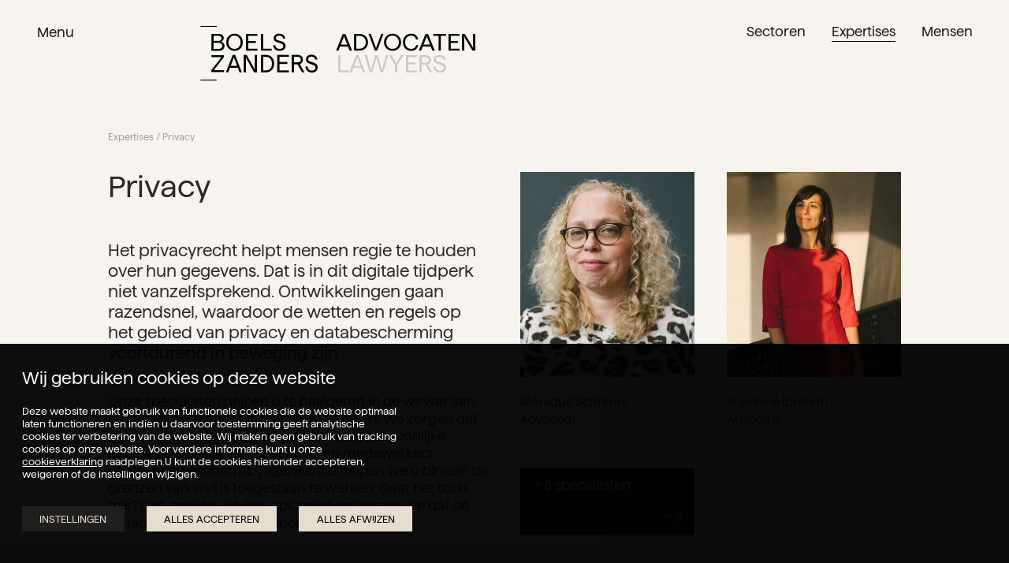

--- FILE ---
content_type: text/html; charset=UTF-8
request_url: https://bz.nl/expertises/privacy/
body_size: 10818
content:
<!DOCTYPE html>
<html lang="nl-NL" prefix="og: https://ogp.me/ns#" >
<head>
	
	

	<meta charset="utf-8">
	<meta name="viewport" content="width=device-width, initial-scale=1.0, maximum-scale=1.0, user-scalable=no" />

	<title>Privacy: bescherming van uw gegevens | Boels Zanders</title>
	<link rel="alternate" hreflang="nl" href="https://bz.nl/expertises/privacy/" />
<link rel="alternate" hreflang="en" href="https://bz.nl/en/expertise/privacy/" />
<link rel="alternate" hreflang="de" href="https://bz.nl/de/fachgebiete/datenschutzrecht/" />
<link rel="alternate" hreflang="x-default" href="https://bz.nl/expertises/privacy/" />

<!-- Search Engine Optimization door Rank Math PRO - https://rankmath.com/ -->
<meta name="description" content="Navigeer door privacywetgeving met onze experts. We helpen u voldoen aan regels, beschermen persoonsgegevens en beperken schade."/>
<meta name="robots" content="follow, index, max-snippet:-1, max-video-preview:-1, max-image-preview:large"/>
<link rel="canonical" href="https://bz.nl/expertises/privacy/" />
<meta property="og:locale" content="nl_NL" />
<meta property="og:type" content="article" />
<meta property="og:title" content="Privacy: bescherming van uw gegevens | Boels Zanders" />
<meta property="og:description" content="Navigeer door privacywetgeving met onze experts. We helpen u voldoen aan regels, beschermen persoonsgegevens en beperken schade." />
<meta property="og:url" content="https://bz.nl/expertises/privacy/" />
<meta property="og:site_name" content="Boels Zanders" />
<meta property="og:updated_time" content="2025-12-31T10:06:10+00:00" />
<meta name="twitter:card" content="summary_large_image" />
<meta name="twitter:title" content="Privacy: bescherming van uw gegevens | Boels Zanders" />
<meta name="twitter:description" content="Navigeer door privacywetgeving met onze experts. We helpen u voldoen aan regels, beschermen persoonsgegevens en beperken schade." />
<script type="application/ld+json" class="rank-math-schema-pro">{"@context":"https://schema.org","@graph":[{"@type":"BreadcrumbList","@id":"https://bz.nl/expertises/privacy/#breadcrumb","itemListElement":[{"@type":"ListItem","position":"1","item":{"@id":"https://bz.nl","name":"Home"}},{"@type":"ListItem","position":"2","item":{"@id":"https://bz.nl/expertises/privacy/","name":"Privacy"}}]}]}</script>
<!-- /Rank Math WordPress SEO plugin -->

<link rel="alternate" title="oEmbed (JSON)" type="application/json+oembed" href="https://bz.nl/wp-json/oembed/1.0/embed?url=https%3A%2F%2Fbz.nl%2Fexpertises%2Fprivacy%2F" />
<link rel="alternate" title="oEmbed (XML)" type="text/xml+oembed" href="https://bz.nl/wp-json/oembed/1.0/embed?url=https%3A%2F%2Fbz.nl%2Fexpertises%2Fprivacy%2F&#038;format=xml" />
<style id='wp-img-auto-sizes-contain-inline-css' type='text/css'>
img:is([sizes=auto i],[sizes^="auto," i]){contain-intrinsic-size:3000px 1500px}
/*# sourceURL=wp-img-auto-sizes-contain-inline-css */
</style>
<link rel='stylesheet' id='wp-block-library-css' href='https://bz.nl/wp-includes/css/dist/block-library/style.min.css?ver=6.9' type='text/css' media='all' />
<style id='global-styles-inline-css' type='text/css'>
:root{--wp--preset--aspect-ratio--square: 1;--wp--preset--aspect-ratio--4-3: 4/3;--wp--preset--aspect-ratio--3-4: 3/4;--wp--preset--aspect-ratio--3-2: 3/2;--wp--preset--aspect-ratio--2-3: 2/3;--wp--preset--aspect-ratio--16-9: 16/9;--wp--preset--aspect-ratio--9-16: 9/16;--wp--preset--color--black: #000000;--wp--preset--color--cyan-bluish-gray: #abb8c3;--wp--preset--color--white: #ffffff;--wp--preset--color--pale-pink: #f78da7;--wp--preset--color--vivid-red: #cf2e2e;--wp--preset--color--luminous-vivid-orange: #ff6900;--wp--preset--color--luminous-vivid-amber: #fcb900;--wp--preset--color--light-green-cyan: #7bdcb5;--wp--preset--color--vivid-green-cyan: #00d084;--wp--preset--color--pale-cyan-blue: #8ed1fc;--wp--preset--color--vivid-cyan-blue: #0693e3;--wp--preset--color--vivid-purple: #9b51e0;--wp--preset--gradient--vivid-cyan-blue-to-vivid-purple: linear-gradient(135deg,rgb(6,147,227) 0%,rgb(155,81,224) 100%);--wp--preset--gradient--light-green-cyan-to-vivid-green-cyan: linear-gradient(135deg,rgb(122,220,180) 0%,rgb(0,208,130) 100%);--wp--preset--gradient--luminous-vivid-amber-to-luminous-vivid-orange: linear-gradient(135deg,rgb(252,185,0) 0%,rgb(255,105,0) 100%);--wp--preset--gradient--luminous-vivid-orange-to-vivid-red: linear-gradient(135deg,rgb(255,105,0) 0%,rgb(207,46,46) 100%);--wp--preset--gradient--very-light-gray-to-cyan-bluish-gray: linear-gradient(135deg,rgb(238,238,238) 0%,rgb(169,184,195) 100%);--wp--preset--gradient--cool-to-warm-spectrum: linear-gradient(135deg,rgb(74,234,220) 0%,rgb(151,120,209) 20%,rgb(207,42,186) 40%,rgb(238,44,130) 60%,rgb(251,105,98) 80%,rgb(254,248,76) 100%);--wp--preset--gradient--blush-light-purple: linear-gradient(135deg,rgb(255,206,236) 0%,rgb(152,150,240) 100%);--wp--preset--gradient--blush-bordeaux: linear-gradient(135deg,rgb(254,205,165) 0%,rgb(254,45,45) 50%,rgb(107,0,62) 100%);--wp--preset--gradient--luminous-dusk: linear-gradient(135deg,rgb(255,203,112) 0%,rgb(199,81,192) 50%,rgb(65,88,208) 100%);--wp--preset--gradient--pale-ocean: linear-gradient(135deg,rgb(255,245,203) 0%,rgb(182,227,212) 50%,rgb(51,167,181) 100%);--wp--preset--gradient--electric-grass: linear-gradient(135deg,rgb(202,248,128) 0%,rgb(113,206,126) 100%);--wp--preset--gradient--midnight: linear-gradient(135deg,rgb(2,3,129) 0%,rgb(40,116,252) 100%);--wp--preset--font-size--small: 13px;--wp--preset--font-size--medium: 20px;--wp--preset--font-size--large: 36px;--wp--preset--font-size--x-large: 42px;--wp--preset--spacing--20: 0.44rem;--wp--preset--spacing--30: 0.67rem;--wp--preset--spacing--40: 1rem;--wp--preset--spacing--50: 1.5rem;--wp--preset--spacing--60: 2.25rem;--wp--preset--spacing--70: 3.38rem;--wp--preset--spacing--80: 5.06rem;--wp--preset--shadow--natural: 6px 6px 9px rgba(0, 0, 0, 0.2);--wp--preset--shadow--deep: 12px 12px 50px rgba(0, 0, 0, 0.4);--wp--preset--shadow--sharp: 6px 6px 0px rgba(0, 0, 0, 0.2);--wp--preset--shadow--outlined: 6px 6px 0px -3px rgb(255, 255, 255), 6px 6px rgb(0, 0, 0);--wp--preset--shadow--crisp: 6px 6px 0px rgb(0, 0, 0);}:where(.is-layout-flex){gap: 0.5em;}:where(.is-layout-grid){gap: 0.5em;}body .is-layout-flex{display: flex;}.is-layout-flex{flex-wrap: wrap;align-items: center;}.is-layout-flex > :is(*, div){margin: 0;}body .is-layout-grid{display: grid;}.is-layout-grid > :is(*, div){margin: 0;}:where(.wp-block-columns.is-layout-flex){gap: 2em;}:where(.wp-block-columns.is-layout-grid){gap: 2em;}:where(.wp-block-post-template.is-layout-flex){gap: 1.25em;}:where(.wp-block-post-template.is-layout-grid){gap: 1.25em;}.has-black-color{color: var(--wp--preset--color--black) !important;}.has-cyan-bluish-gray-color{color: var(--wp--preset--color--cyan-bluish-gray) !important;}.has-white-color{color: var(--wp--preset--color--white) !important;}.has-pale-pink-color{color: var(--wp--preset--color--pale-pink) !important;}.has-vivid-red-color{color: var(--wp--preset--color--vivid-red) !important;}.has-luminous-vivid-orange-color{color: var(--wp--preset--color--luminous-vivid-orange) !important;}.has-luminous-vivid-amber-color{color: var(--wp--preset--color--luminous-vivid-amber) !important;}.has-light-green-cyan-color{color: var(--wp--preset--color--light-green-cyan) !important;}.has-vivid-green-cyan-color{color: var(--wp--preset--color--vivid-green-cyan) !important;}.has-pale-cyan-blue-color{color: var(--wp--preset--color--pale-cyan-blue) !important;}.has-vivid-cyan-blue-color{color: var(--wp--preset--color--vivid-cyan-blue) !important;}.has-vivid-purple-color{color: var(--wp--preset--color--vivid-purple) !important;}.has-black-background-color{background-color: var(--wp--preset--color--black) !important;}.has-cyan-bluish-gray-background-color{background-color: var(--wp--preset--color--cyan-bluish-gray) !important;}.has-white-background-color{background-color: var(--wp--preset--color--white) !important;}.has-pale-pink-background-color{background-color: var(--wp--preset--color--pale-pink) !important;}.has-vivid-red-background-color{background-color: var(--wp--preset--color--vivid-red) !important;}.has-luminous-vivid-orange-background-color{background-color: var(--wp--preset--color--luminous-vivid-orange) !important;}.has-luminous-vivid-amber-background-color{background-color: var(--wp--preset--color--luminous-vivid-amber) !important;}.has-light-green-cyan-background-color{background-color: var(--wp--preset--color--light-green-cyan) !important;}.has-vivid-green-cyan-background-color{background-color: var(--wp--preset--color--vivid-green-cyan) !important;}.has-pale-cyan-blue-background-color{background-color: var(--wp--preset--color--pale-cyan-blue) !important;}.has-vivid-cyan-blue-background-color{background-color: var(--wp--preset--color--vivid-cyan-blue) !important;}.has-vivid-purple-background-color{background-color: var(--wp--preset--color--vivid-purple) !important;}.has-black-border-color{border-color: var(--wp--preset--color--black) !important;}.has-cyan-bluish-gray-border-color{border-color: var(--wp--preset--color--cyan-bluish-gray) !important;}.has-white-border-color{border-color: var(--wp--preset--color--white) !important;}.has-pale-pink-border-color{border-color: var(--wp--preset--color--pale-pink) !important;}.has-vivid-red-border-color{border-color: var(--wp--preset--color--vivid-red) !important;}.has-luminous-vivid-orange-border-color{border-color: var(--wp--preset--color--luminous-vivid-orange) !important;}.has-luminous-vivid-amber-border-color{border-color: var(--wp--preset--color--luminous-vivid-amber) !important;}.has-light-green-cyan-border-color{border-color: var(--wp--preset--color--light-green-cyan) !important;}.has-vivid-green-cyan-border-color{border-color: var(--wp--preset--color--vivid-green-cyan) !important;}.has-pale-cyan-blue-border-color{border-color: var(--wp--preset--color--pale-cyan-blue) !important;}.has-vivid-cyan-blue-border-color{border-color: var(--wp--preset--color--vivid-cyan-blue) !important;}.has-vivid-purple-border-color{border-color: var(--wp--preset--color--vivid-purple) !important;}.has-vivid-cyan-blue-to-vivid-purple-gradient-background{background: var(--wp--preset--gradient--vivid-cyan-blue-to-vivid-purple) !important;}.has-light-green-cyan-to-vivid-green-cyan-gradient-background{background: var(--wp--preset--gradient--light-green-cyan-to-vivid-green-cyan) !important;}.has-luminous-vivid-amber-to-luminous-vivid-orange-gradient-background{background: var(--wp--preset--gradient--luminous-vivid-amber-to-luminous-vivid-orange) !important;}.has-luminous-vivid-orange-to-vivid-red-gradient-background{background: var(--wp--preset--gradient--luminous-vivid-orange-to-vivid-red) !important;}.has-very-light-gray-to-cyan-bluish-gray-gradient-background{background: var(--wp--preset--gradient--very-light-gray-to-cyan-bluish-gray) !important;}.has-cool-to-warm-spectrum-gradient-background{background: var(--wp--preset--gradient--cool-to-warm-spectrum) !important;}.has-blush-light-purple-gradient-background{background: var(--wp--preset--gradient--blush-light-purple) !important;}.has-blush-bordeaux-gradient-background{background: var(--wp--preset--gradient--blush-bordeaux) !important;}.has-luminous-dusk-gradient-background{background: var(--wp--preset--gradient--luminous-dusk) !important;}.has-pale-ocean-gradient-background{background: var(--wp--preset--gradient--pale-ocean) !important;}.has-electric-grass-gradient-background{background: var(--wp--preset--gradient--electric-grass) !important;}.has-midnight-gradient-background{background: var(--wp--preset--gradient--midnight) !important;}.has-small-font-size{font-size: var(--wp--preset--font-size--small) !important;}.has-medium-font-size{font-size: var(--wp--preset--font-size--medium) !important;}.has-large-font-size{font-size: var(--wp--preset--font-size--large) !important;}.has-x-large-font-size{font-size: var(--wp--preset--font-size--x-large) !important;}
/*# sourceURL=global-styles-inline-css */
</style>

<style id='classic-theme-styles-inline-css' type='text/css'>
/*! This file is auto-generated */
.wp-block-button__link{color:#fff;background-color:#32373c;border-radius:9999px;box-shadow:none;text-decoration:none;padding:calc(.667em + 2px) calc(1.333em + 2px);font-size:1.125em}.wp-block-file__button{background:#32373c;color:#fff;text-decoration:none}
/*# sourceURL=/wp-includes/css/classic-themes.min.css */
</style>
<link rel='stylesheet' id='sib-front-css-css' href='https://bz.nl/wp-content/plugins/mailin/css/mailin-front.css?ver=6.9' type='text/css' media='all' />
<script type="text/javascript" id="wpml-cookie-js-extra">
/* <![CDATA[ */
var wpml_cookies = {"wp-wpml_current_language":{"value":"nl","expires":1,"path":"/"}};
var wpml_cookies = {"wp-wpml_current_language":{"value":"nl","expires":1,"path":"/"}};
//# sourceURL=wpml-cookie-js-extra
/* ]]> */
</script>
<script type="text/javascript" src="https://bz.nl/wp-content/plugins/sitepress-multilingual-cms/res/js/cookies/language-cookie.js?ver=4.6.14" id="wpml-cookie-js" defer="defer" data-wp-strategy="defer"></script>
<script type="text/javascript" src="https://bz.nl/wp-includes/js/jquery/jquery.min.js?ver=3.7.1" id="jquery-core-js"></script>
<script type="text/javascript" src="https://bz.nl/wp-includes/js/jquery/jquery-migrate.min.js?ver=3.4.1" id="jquery-migrate-js"></script>
<script type="text/javascript" id="sib-front-js-js-extra">
/* <![CDATA[ */
var sibErrMsg = {"invalidMail":"Please fill out valid email address","requiredField":"Please fill out required fields","invalidDateFormat":"Please fill out valid date format","invalidSMSFormat":"Please fill out valid phone number"};
var ajax_sib_front_object = {"ajax_url":"https://bz.nl/wp-admin/admin-ajax.php","ajax_nonce":"4d5ee1fdb7","flag_url":"https://bz.nl/wp-content/plugins/mailin/img/flags/"};
//# sourceURL=sib-front-js-js-extra
/* ]]> */
</script>
<script type="text/javascript" src="https://bz.nl/wp-content/plugins/mailin/js/mailin-front.js?ver=1732890217" id="sib-front-js-js"></script>
<link rel="https://api.w.org/" href="https://bz.nl/wp-json/" /><link rel="alternate" title="JSON" type="application/json" href="https://bz.nl/wp-json/wp/v2/expertises/87" /><link rel='shortlink' href='https://bz.nl/?p=87' />
<meta name="generator" content="WPML ver:4.6.14 stt:37,1,3;" />
<link rel="apple-touch-icon" sizes="180x180" href="/wp-content/uploads/fbrfg/apple-touch-icon.png">
<link rel="icon" type="image/png" sizes="32x32" href="/wp-content/uploads/fbrfg/favicon-32x32.png">
<link rel="icon" type="image/png" sizes="16x16" href="/wp-content/uploads/fbrfg/favicon-16x16.png">
<link rel="manifest" href="/wp-content/uploads/fbrfg/site.webmanifest">
<link rel="mask-icon" href="/wp-content/uploads/fbrfg/safari-pinned-tab.svg" color="#5bbad5">
<link rel="shortcut icon" href="/wp-content/uploads/fbrfg/favicon.ico">
<meta name="msapplication-TileColor" content="#ff0000">
<meta name="msapplication-config" content="/wp-content/uploads/fbrfg/browserconfig.xml">
<meta name="theme-color" content="#ffffff">	
	<link rel="stylesheet" type="text/css" href="https://bz.nl/wp-content/themes/boe/js/slick/slick.css">
	<link rel="stylesheet" type="text/css" href="https://bz.nl/wp-content/themes/boe/css/styles.css">
	<link rel="stylesheet" type="text/css" href="https://bz.nl/wp-content/themes/boe/css/locomotive.css">
	<script type="text/javascript" src="https://bz.nl/wp-content/themes/boe/js/jquery-2.1.1.min.js"></script>
	<script type="text/javascript" src="https://bz.nl/wp-content/themes/boe/js/cookiecuttr/jquery.cookie.js"></script>
	<script type="text/javascript" src="https://bz.nl/wp-content/themes/boe/js/cookiecuttr/jquery.cookiecuttr.js"></script>
	<script type="text/javascript" src="https://bz.nl/wp-content/themes/boe/js/locomotive-scroll.min.js"></script>
	<script type="text/javascript" src="https://bz.nl/wp-content/themes/boe/js/slick/slick.js"></script> 
	<link rel="stylesheet" type="text/css" href="https://bz.nl/wp-content/themes/boe/js/modalvideo/modal-video.min.css">
	<script type="text/javascript" src="https://bz.nl/wp-content/themes/boe/js/modalvideo/modal-video.js"></script>
	<script type="text/javascript" src="https://bz.nl/wp-content/themes/boe/js/modernizr.custom.79639.js"></script>
	<script type="text/javascript" src="https://bz.nl/wp-content/themes/boe/js/shuffle.js"></script>
	<script type="text/javascript" src="https://bz.nl/wp-content/themes/boe/js/sz.js"></script>

<script type="text/javascript">
	$(document).ready(function () {
    // Haal de taal van het HTML 'lang'-attribuut op
    var htmlLang = document.documentElement.lang;

    // Definieer de teksten voor verschillende talen
    var cookiePolicyMessages = {
        "en-US": {
            message: '<div class="cookietext"><h3>We use cookies on this website</h3><p>This website uses functional cookies to make the website work optimally and, if you give your consent, analytical cookies to improve the website. We do not use tracking cookies on our website. For further information, you can consult our <a href="https://bz.nl/en/bz/cookies-statement/" target="_blank">cookie statement</a>. You can accept, reject, or change settings for cookies below.</p></div> <div class="adv" id="advbtn">Settings</div>',
            acceptText: 'Accept All',
            declineText: 'Decline All',
            settingsText: 'Settings'
        },
        "nl-NL": {
            message: '<div class="cookietext"><h3>Wij gebruiken cookies op deze website</h3><p>Deze website maakt gebruik van functionele cookies die de website optimaal laten functioneren en indien u daarvoor toestemming geeft analytische cookies ter verbetering van de website. Wij maken geen gebruik van tracking cookies op onze website. Voor verdere informatie kunt u onze <a href="https://bz.nl/bz/cookieverklaring/" target="_blank">cookieverklaring</a> raadplegen.U kunt de cookies hieronder accepteren, weigeren of de instellingen wijzigen.</p></div> <div class="adv" id="advbtn">Instellingen</div>',
            acceptText: 'Alles accepteren',
            declineText: 'Alles afwijzen',
            settingsText: 'Instellingen'
        },
        "de-DE": {
            message: '<div class="cookietext"><h3>Wir verwenden Cookies auf dieser Website</h3><p>Diese Website verwendet funktionale Cookies, um die Website optimal zu betreiben, und, wenn Sie Ihre Zustimmung geben, analytische Cookies zur Verbesserung der Website. Wir verwenden keine Tracking-Cookies auf unserer Website. Weitere Informationen finden Sie in unserer <a href="https://bz.nl/de/bz/cookie-erklaerung/" target="_blank">Cookie-Erklärung</a>. Sie können Cookies unten akzeptieren, ablehnen oder Einstellungen ändern.</p></div> <div class="adv" id="advbtn">Einstellungen</div>',
            acceptText: 'Alle akzeptieren',
            declineText: 'Alle ablehnen',
            settingsText: 'Einstellungen'
        }
    };

    // Stel de standaardtaal in als de taal niet wordt ondersteund
    var defaultLanguage = 'nl-NL';
    var cookiePolicyData = cookiePolicyMessages[htmlLang] || cookiePolicyMessages[defaultLanguage];

    $.cookieCuttr({
        cookieAnalytics: false,
        cookiePolicyPage: true,
        cookieDeclineButton: true,
        cookiePolicyPageMessage: cookiePolicyData.message,
        cookieAcceptButtonText: cookiePolicyData.acceptText,
        cookieDeclineButtonText: cookiePolicyData.declineText
    });

    if (jQuery.cookie('cc_cookie_accept') == "cc_cookie_accept") {
       // Google Tag Manager (Pure Minds) 
		(function(w,d,s,l,i){w[l]=w[l]||[];w[l].push({'gtm.start':
		new Date().getTime(),event:'gtm.js'});var f=d.getElementsByTagName(s)[0],
		j=d.createElement(s),dl=l!='dataLayer'?'&l='+l:'';j.async=true;j.src=
		'https://www.googletagmanager.com/gtm.js?id='+i+dl;f.parentNode.insertBefore(j,f);
		})(window,document,'script','dataLayer','GTM-5QW8ZFK');
    }
});


</script>	


</head>
<body class="page-expertises single-expertises ">

	<!-- Google Tag Manager (noscript) (Pure Minds) -->
	<noscript><iframe src="https://www.googletagmanager.com/ns.html?id=GTM-5QW8ZFK"
	height="0" width="0" style="display:none;visibility:hidden"></iframe></noscript>
	<!-- End Google Tag Manager (noscript) -->

	<div class="loader">
		<div class="loader1"></div>
		<div class="loader2"></div>
	</div>

	<div class="navi noselect">
		
		<div class="widthmedium paddingx1">
			<div class="inner">
				<div class="pusher"></div>
				
				
				<div class="layer1">
				
					<nav class="navi-base">

						<div class="navibtn clickbtn" id="btn-sectoren"><span>Sectoren</span></div>
						<div class="navibtn clickbtn" id="btn-expertises"><span>Expertises</span></div>
						<div class="navibtn clickbtn" id="btn-mensen"><span>Mensen</span></div>

						<div class="navibtn"><a href="https://bz.nl/artikelen/"><span>Artikelen</span></a></div>
						<div class="navibtn"><a href="https://bz.nl/updates-overzicht/"><span>Updates</span></a></div>
						<div class="navibtn"><a href="https://bz.nl/events/"><span>Events</span></a></div>						<div class="navibtn"><a href="https://bz.nl/contact/"><span>Contact</span></a></div>
						<div class="navibtn"><a href="https://bz.nl/overons/"><span>Over ons</span></a></div>
						<div class="navibtn"><a href="https://bz.nl/werkenbij/"><span>Werken bij</span></a></div>						
					</nav>
					<div class="layerbottom">
						<nav class="navi-inloggen">
														
							<!--<div class="navismallbtn"><a href="" target="_blank"><span>Inloggen cliënten</span></a></div>-->
							<div class="navismallbtn"><a href="https://sfvonline.nl/zelfhelp" target="_blank"><span>Faillissementen</span></a></div>
						</nav>
					</div>
											<nav class="languages2">
							<a href="https://bz.nl" class="active">NL</a>
		                    <a href="https://bz.nl/en/" >EN</a>
		                    <a href="https://bz.nl/de/" >DE</a>
						</nav>
											<!--<nav class="languages2">
							<a href="https://bz.nl" class="active">NL</a>
		                    <a href="https://bz.nl/bz/english/">EN</a>
		                    <a href="https://bz.nl/bz/deutsch/">DE</a>
						</nav>-->
									</div>
				<div class="layer2">
					<div class="back">←</div>
					<nav id="navi-sectoren">

						<div class="navibtn"><a href="https://bz.nl/sectoren/"><span>Alle sectoren</span></a></div>
						  
							
							<div class="navibtn"><a href="https://bz.nl/sectoren/ondernemingen/"><span>Ondernemingen</span></a></div>
						
						  
							
							<div class="navibtn"><a href="https://bz.nl/sectoren/vastgoed/"><span>Vastgoed</span></a></div>
						
						  
							
							<div class="navibtn"><a href="https://bz.nl/sectoren/overheid/"><span>Overheid</span></a></div>
						
						  
							
							<div class="navibtn"><a href="https://bz.nl/sectoren/gezondheidszorg/"><span>Gezondheidszorg</span></a></div>
						
						  
							
							<div class="navibtn"><a href="https://bz.nl/sectoren/onderwijs/"><span>Onderwijs</span></a></div>
						
											
					</nav>
					<nav id="navi-expertises">

						  
							
							<div class="navibtn"><a href="https://bz.nl/expertises/aanbesteding/"><span>Aanbesteding</span></a></div>
						
						  
							
							<div class="navibtn"><a href="https://bz.nl/expertises/aansprakelijkheidsrecht/"><span>Aansprakelijkheidsrecht</span></a></div>
						
						  
							
							<div class="navibtn"><a href="https://bz.nl/expertises/arbeid-en-pensioen/"><span>Arbeid en pensioen</span></a></div>
						
						  
							
							<div class="navibtn"><a href="https://bz.nl/expertises/bestuursrecht/"><span>Bestuursrecht</span></a></div>
						
						  
							
							<div class="navibtn"><a href="https://bz.nl/expertises/bouwrecht/"><span>Bouwrecht</span></a></div>
						
						  
							
							<div class="navibtn"><a href="https://bz.nl/expertises/compliance-en-integriteit/"><span>Compliance en integriteit</span></a></div>
						
						  
							
							<div class="navibtn"><a href="https://bz.nl/expertises/contracten/"><span>Contracten</span></a></div>
						
						  
							
							<div class="navibtn"><a href="https://bz.nl/expertises/e-commerce/"><span>E-commerce</span></a></div>
						
						  
							
							<div class="navibtn"><a href="https://bz.nl/expertises/energietransitie/"><span>Energietransitie</span></a></div>
						
						  
							
							<div class="navibtn"><a href="https://bz.nl/expertises/familie-en-erfrecht/"><span>Familie- en erfrecht</span></a></div>
						
						  
							
							<div class="navibtn"><a href="https://bz.nl/expertises/financiering/"><span>Financiering</span></a></div>
						
						  
							
							<div class="navibtn"><a href="https://bz.nl/expertises/food-agri/"><span>Food en Agri</span></a></div>
						
						  
							
							<div class="navibtn"><a href="https://bz.nl/expertises/fusies-en-overnames/"><span>Fusies en overnames</span></a></div>
						
						  
							
							<div class="navibtn"><a href="https://bz.nl/expertises/german-desk/"><span>German Desk</span></a></div>
						
						  
							
							<div class="navibtn"><a href="https://bz.nl/expertises/gezondheidsrecht/"><span>Gezondheidsrecht</span></a></div>
						
						  
							
							<div class="navibtn"><a href="https://bz.nl/expertises/herstructurering/"><span>Herstructurering</span></a></div>
						
						  
							
							<div class="navibtn"><a href="https://bz.nl/expertises/huurrecht/"><span>Huurrecht</span></a></div>
						
						  
							
							<div class="navibtn"><a href="https://bz.nl/expertises/insolventie/"><span>Insolventie</span></a></div>
						
						  
							
							<div class="navibtn"><a href="https://bz.nl/expertises/intellectueel-eigendom-it/"><span>Intellectueel eigendom en IT</span></a></div>
						
						  
							
							<div class="navibtn"><a href="https://bz.nl/expertises/internationaal/"><span>Internationaal</span></a></div>
						
						  
							
							<div class="navibtn"><a href="https://bz.nl/expertises/mededinging/"><span>Mededinging</span></a></div>
						
						  
							
							<div class="navibtn"><a href="https://bz.nl/expertises/omgevingsrecht/"><span>Omgevingsrecht</span></a></div>
						
						  
							
							<div class="navibtn"><a href="https://bz.nl/expertises/ondernemingsrecht/"><span>Ondernemingsrecht</span></a></div>
						
						  
							
							<div class="navibtn"><a href="https://bz.nl/expertises/onderwijsrecht/"><span>Onderwijsrecht</span></a></div>
						
						  
							
							<div class="navibtn"><a href="https://bz.nl/expertises/privacy/"><span>Privacy</span></a></div>
						
						  
							
							<div class="navibtn"><a href="https://bz.nl/expertises/procederen/"><span>Procederen</span></a></div>
						
						  
							
							<div class="navibtn"><a href="https://bz.nl/expertises/sociale-zekerheid/"><span>Sociale zekerheid</span></a></div>
						
						  
							
							<div class="navibtn"><a href="https://bz.nl/expertises/verzekeringen/"><span>Verzekeringen</span></a></div>
						
											     
					</nav>
					<nav id="navi-mensen">

						<div class="navibtn"><a href="https://bz.nl/mensen/"><span>Alle mensen</span></a></div>
						
						<div class="navibtn"><a href="https://bz.nl/mensen/?_legal=legal"><span>Legal</span></a></div>
						<div class="navibtn"><a href="https://bz.nl/mensen/?_legal=non-legal"><span>Non-legal</span></a></div>
					             
					
					</nav>
				</div>
				

			</div>
		</div>
	</div>
	<header class="noselect">
		<div class="bg"></div>
		<div class="widthlarge paddingx1">
			<div class="inner"> 
				<div class="hamburger">
					<span class="word">Menu</span>
					<span class="close"><i class="bz-close"></i></span>
				</div>
				<div class="widthsmall">
					<div class="logopack">
						<a href="https://bz.nl/" class="logo">
							<i class="bz-logo_boelszanders_total"><span class="path5"></span><span class="path3"></span><div class="bglogo"></div><span class="path1"></span><span class="path2"></span><span class="path4"></span><span class="path6"></span></i>
						</a>
						<a href="https://bz.nl/mensen/" class="wordbrand">
							 <i class="bz-logo_al"><span class="path1"></span><div class="bgbrand"></div><span class="path2"></span></i>
						</a>
					</div>
				</div>
				<nav class="mainnav">
					<a  href="https://bz.nl/sectoren/"><span>Sectoren</span></a>
					<a class="active" href="https://bz.nl/expertises/"><span>Expertises</span></a>
					<a  href="https://bz.nl/mensen/"><span>Mensen</span></a>	
					<a class="vacbtn" href="https://bz.nl/werkenbij/"><span>Werken bij</span></a>					
				</nav>
									<nav class="languages">
						<a href="https://bz.nl" class="active">NL</a>
	                    <a href="https://bz.nl/en/" >EN</a>
	                    <a href="https://bz.nl/de/" >DE</a>
					</nav>
									<!--<nav class="languages">
						<a href="https://bz.nl" class="active">NL</a>
	                    <a href="https://bz.nl/bz/english/">EN</a>
	                    <a href="https://bz.nl/bz/deutsch/">DE</a>
					</nav>-->
							</div>
	</header>

	<div class="container">
		<main>
			<div class="pusher marginbottom1"></div>
			
			<div class="outermain">

      
			<div class="blockbreadcrumps noselect">	
					<div class="widthmedium paddingx1">
						<div class="inner">
							<a href="https://bz.nl/expertises/">Expertises</a>
							<span>/ Privacy</span>
							
							
						</div>

					</div>
				</div>
				
				
							
				<div class="blocksinglesector singleexpertise">	
					<div class="widthmedium paddingx1">
						<div class="outer">
							
							
							<div class="b50 marginbottom3 paddingx2">
								<div class="inner">
									<article>
										
										<h1>Privacy</h1>
										<div class="pbigger1">	
											<p>Het privacyrecht helpt mensen regie te houden over hun gegevens. Dat is in dit digitale tijdperk niet vanzelfsprekend. Ontwikkelingen gaan razendsnel, waardoor de wetten en regels op het gebied van privacy en databescherming voortdurend in beweging zijn.</p>
										
										</div>
										<p>Onze specialisten helpen u te navigeren in de wirwar van regels en deze naar de praktijk te vertalen. We zorgen dat u voldoet aan de wetgeving en dat u de persoonlijke gegevens van klanten, prospects en medewerkers voldoende beschermt. Tegelijkertijd helpen we u binnen de grenzen van wat is toegestaan te werken. Gaat het toch mis? Dan zoeken we een oplossing en zorgen we dat de schade zoveel mogelijk beperkt blijft.</p>
										

									</article>
								</div>
							</div>
							<div class="b50 marginbottom3 paddingx2">
								<div class="inner">
									
										<div class="cont">
																									
												<div class="allmensen">
																											<div class="artikel paddingx2" data-scroll>
															<a href="https://bz.nl/mensen/monique-schreurs/">
																<div class="thumb">
																																																				<img src="https://bz.nl/wp-content/uploads/2024/12/Monique-Schreurs-02.jpg" alt="Monique Schreurs, Advocaat en Partner Privacyrecht bij Boels Zanders" />
																																	</div>
																<div class="content">
																	<div class="naam">
																		<span>
																			Monique Schreurs 
																		</span>
																	</div>
																	<div class="functie">
																		<span>
																			Advocaat																		</span>
																	</div>
																	
																</div>
															</a>
														</div>
																											<div class="artikel paddingx2" data-scroll>
															<a href="https://bz.nl/mensen/sharinne-ibrahim/">
																<div class="thumb">
																																																				<img src="https://bz.nl/wp-content/uploads/2023/05/Sharinne-Ibrahim-01.jpg" alt="Sharinne Ibraham, Advocaat ondernemingsrecht bij Boels Zanders" />
																																	</div>
																<div class="content">
																	<div class="naam">
																		<span>
																			Sharinne Ibrahim 
																		</span>
																	</div>
																	<div class="functie">
																		<span>
																			Advocaat																		</span>
																	</div>
																	
																</div>
															</a>
														</div>
																																						</div>
																						<div class="specialisten">
												<a href="https://bz.nl/mensen/?_expertises=87">
													
																										<div class="meerspecialisten">
														<span>+ 8 specialisten</span>
													</div>
												</a>
											</div>
										</div>
									
								</div>
							</div>

							
						</div>
					</div>
				</div>
				<div class="blockrelevante marginbottom3">	
					<div class="widthmedium paddingx1">
						<div class="outer">
								<p>
									Bekijk relevante<br>
									<a href="https://bz.nl/updates-overzicht/?_u_expertises=87">Updates</a>, 
									<a href="https://bz.nl/artikelen/?_a_expertises=87">Artikelen</a> of 
									<a href="https://bz.nl/events/">Events</a>
								</p>
						</div>
					</div>
				</div>

													<div class="blockgerelateerdeexpertises">
						<div class="line"></div>
							<div class="widthmedium paddingx1 ">
								<div class="outer">	
									<div class="h2">Gerelateerde expertises</div>
									<div class="inner">
																					<a href=""></a>
					
											<div class="expertisebtn">
												<a href="https://bz.nl/expertises/compliance-en-integriteit/">
													<span>Compliance en integriteit</span>
												</a>
											</div>
																					<a href=""></a>
					
											<div class="expertisebtn">
												<a href="https://bz.nl/expertises/intellectueel-eigendom-it/">
													<span>Intellectueel eigendom en IT</span>
												</a>
											</div>
																					<a href=""></a>
					
											<div class="expertisebtn">
												<a href="https://bz.nl/expertises/internationaal/">
													<span>Internationaal</span>
												</a>
											</div>
																				<div class="leesmeer">
											<a class="btnblack" href="https://bz.nl/expertises/">
												<span>Bekijk alles</span>
											</a>
										</div>
									</div>
								</div>
							</div>
						
					</div>
								
															
						
												
												<div class="blockquotes marginbottom2">
							<div class="line"></div>
							<div class="widthmediumsmall paddingx1">
								<div class="inner">
									<div class="onequotes">
										<div class="singlequote paddingy2">
																								<div class="quotestring">
													<span>
														‘IK VIND HET MOOI OM MENSEN MET ELKAAR TE VERBINDEN. OOK BIJ BOELS ZANDERS WERK IK SAMEN MET COLLEGA’S EN CLIËNTEN AAN HET VINDEN VAN DE BEST PASSENDE OPLOSSING VOOR EEN PROBLEEM.’													</span>
													</div>
																										<div class="quotename">
														● Monique Schreurs, Advocaat													</div>
																																		</div>
										
									</div>
								</div>
							</div>
							
							<div class="line"></div>
						</div>
															

				
				

			<div class="blockupdatesartikelen marginbottom3">
					
					<div class="widthmedium paddingx1">
													<div class="b50 marginbottom3">
								<div class="inner">
									<div class="blocktitel">
										<div class="h2">Updates</div>
									</div>
									<div class="opsommingupdates">
									
										<!--fwp-loop-->
  
											
											<a href="https://bz.nl/updates/ap-en-acm-bezorgd-over-ai-chatbots/">
												<span>AP en ACM bezorgd over AI-chatbots</span>
											</a>

										  
											
											<a href="https://bz.nl/updates/ai-trainingen-linkedin-ap-waarschuwt-gebruikers/">
												<span>AI-trainingen LinkedIn: AP waarschuwt gebruikers</span>
											</a>

										  
											
											<a href="https://bz.nl/updates/zeven-jaar-avg-vijf-aandachtspunten-voor-organisaties/">
												<span>Zeven jaar AVG: vijf aandachtspunten voor organisaties</span>
											</a>

										  
											
											<a href="https://bz.nl/updates/boete-voor-ontbreken-privacy-risicoanalyse/">
												<span>Boete voor ontbreken privacy risicoanalyse</span>
											</a>

										  
											
											<a href="https://bz.nl/updates/gegevensuitwisseling-vs-weer-mogelijk-via-data-privacy-framework/">
												<span>Gegevensuitwisseling VS weer mogelijk via Data Privacy Framework</span>
											</a>

										  
											
											<a href="https://bz.nl/updates/het-voetbalveld-is-geen-big-brother-huis/">
												<span>Het voetbalveld is geen Big Brother-huis</span>
											</a>

																				
									</div>
								</div>
							</div>
						
													<div class="b50 marginbottom3">
								<div class="inner">
									<div class="blocktitel">
										<div class="h2">Artikelen</div>
									</div>
									<div class="overigeartikelen">
										<div class="allartikelen">
										
											  
												 
												<div class="artikel paddingx2">
													<a href="https://bz.nl/artikelen/ai-wetgeving-integreren-in-mkb-en-onderwijs/">
														<div class="thumb">
																																														<img src="https://bz.nl/wp-content/uploads/2025/06/HR_IVW6232a_Boels-Sanders_OVenlo_20250512_Irene-van-Wel-Fotografie-kopie-2.jpg" alt="" />
																													</div>
														<div class="content">
															<div class="label">
																<span>Interview</span>
															</div>
															<div class="h2">
																AI wetgeving integreren in MKB en onderwijs															</div>
															<p>Onlangs is de AI Act in Nederland in werking getreden. Deze Europese verordening omvat de eerste uitgebreide wetgeving die specifiek is gericht op artificiële intelligentie. De verordening heeft tot doel om enerzijds te zorgen voor veil...</p>															
														</div>
													</a>
												</div>

											  
												 
												<div class="artikel paddingx2">
													<a href="https://bz.nl/artikelen/van-pen-naar-prompt-de-advocatuur-evolueert/">
														<div class="thumb">
																																														<img src="https://bz.nl/wp-content/uploads/2024/09/Interview-3-luik-1-1.jpg" alt="" />
																													</div>
														<div class="content">
															<div class="label">
																<span>Interview</span>
															</div>
															<div class="h2">
																Van pen naar prompt: de advocatuur evolueert															</div>
															<p>De afgelopen decennia heeft technologie een onuitwisbare stempel gedrukt op de advocatuur. Waar de ganzenveer plaatsmaakte voor de pen, papier voor het computerscherm en bibliotheken voor digitale databanken, wordt generatieve kunstmatig...</p>															
														</div>
													</a>
												</div>

																					</div>
									</div>
								</div>
							</div>
							
					</div>
					
					<div class="line"></div>
				</div>
				<div class="blockcta marginbottom3">
					<div class="widthmediumsmall paddingx1">
						<a href="https://bz.nl/nieuwsbrief/" style="background-color: #FFA134; color: #000;"  data-scroll>
							<span>Blijf op de hoogte</span>
						</a>
												
						
					</div>
				</div>
				
				

			
			</div>
		</main>
									

			
				
				
				
		
					<footer>
						<div class="widthmedium paddingx1">
							<div class="inner">
								<div class="row row1">
									<div class="column1">
										<div class="b20">
											<a class="logo2" href="https://bz.nl/">
												<i class="bz-logo-bz"></i>
											</a>
										</div>
																					<div class="b20">
												<ul>
																																																																						<li>
																<a href="https://bz.nl/sectoren/" target="" >Sectoren</a>
															</li>
																																																																																				<li>
																<a href="https://bz.nl/expertises/" target="" >Expertises</a>
															</li>
																																																																																				<li>
																<a href="https://bz.nl/mensen/" target="" >Mensen</a>
															</li>
																																							</ul>
											</div>
																															<div class="b20">
												<ul>
																																																																						<li>
																<a href="https://bz.nl/updates/" target="" >Updates</a>
															</li>
																																																																																				<li>
																<a href="https://bz.nl/artikelen/" target="" >Artikelen</a>
															</li>
																																																																																				<li>
																<a href="https://bz.nl/events/" target="" >Events</a>
															</li>
																																							</ul>
											</div>
																															<div class="b20">
												<ul>
																																																																						<li>
																<a href="https://bz.nl/overons/" target="" >Over ons</a>
															</li>
																																																																																				<li>
																<a href="https://bz.nl/werkenbij/" target="" >Werken bij</a>
															</li>
																																																																																				<li>
																<a href="https://bz.nl/contact/" target="" >Contact</a>
															</li>
																																							</ul>
											</div>
																															<div class="b20">
												<ul>
																																																																						<li>
																<a href="https://sfvonline.nl/zelfhelp" target="_blank" >Faillissementen</a>
															</li>
																																							</ul>
											</div>
																			</div>
									
								</div>
								<div class="row row2">
									<p><a href="tel:+31883040000">+31 88 30 40 000</a><br />
<a href="/cdn-cgi/l/email-protection#680b07061c090b1c280a12460604"><span class="__cf_email__" data-cfemail="3a5955544e5b594e7a5840145456">[email&#160;protected]</span></a></p>
									
										
											<nav class="languages">
												<a href="https://bz.nl" class="active">NL</a>
							                    <a href="https://bz.nl/en/" >EN</a>
							                    <a href="https://bz.nl/de/" >DE</a>
											</nav>
										

																			<!--<nav class="languages">
											<a href="https://bz.nl" class="active">NL</a>
						                    <a href="https://bz.nl/bz/english/">EN</a>
						                    <a href="https://bz.nl/bz/deutsch/">DE</a>
										</nav>-->
									 

									</div>
								<div class="row row3">
																					<nav class="juridisch">
										<span>© 2026 Boels Zanders. </span>										
											
																																																																	<a href="https://bz.nl/bz/legal/" target="">Legal</a>
																																																																														<a href="https://bz.nl/bz/cookieverklaring/" target="">Cookies</a>
																																																																														<a href="https://bz.nl/bz/privacy/" target="">Privacy</a>
																																																																														<a href="https://bz.nl/bz/inzet-ai/" target="">Inzet AI</a>
																																																																														<a href="https://bz.nl/bz/rechtsgebiedenregister/" target="">Rechtsgebieden</a>
																																																																														<a href="https://bz.nl/bz/klachtenregeling/" target="">Klachten</a>
																																																																														<a href="https://bz.nl/bz/geschillencommissie/" target="">Geschillen</a>
																																				
																				
									</nav>
									
																			<div class="accolades">
																																			<a href="https://www.legal500.com/" target="_blank">
																											<img src="https://bz.nl/wp-content/uploads/2023/01/legal500_z.svg" alt="Legal500 logo, Boels Zanders geranked in Legal500" />
																									</a>
																																			<a href="https://www.advoc.com/" target="_blank">
																											<img src="https://bz.nl/wp-content/uploads/2025/09/ADVOC_LogoWithClaim_Black_pos.svg" alt="" />
																									</a>
																					</div>
																	</div>
							</div>
								
						</div>
						
						
					</footer>
								</div>
	<script data-cfasync="false" src="/cdn-cgi/scripts/5c5dd728/cloudflare-static/email-decode.min.js"></script><script type="speculationrules">
{"prefetch":[{"source":"document","where":{"and":[{"href_matches":"/*"},{"not":{"href_matches":["/wp-*.php","/wp-admin/*","/wp-content/uploads/*","/wp-content/*","/wp-content/plugins/*","/wp-content/themes/boe/*","/*\\?(.+)"]}},{"not":{"selector_matches":"a[rel~=\"nofollow\"]"}},{"not":{"selector_matches":".no-prefetch, .no-prefetch a"}}]},"eagerness":"conservative"}]}
</script>
<script>var FWP_HTTP = FWP_HTTP || {}; FWP_HTTP.lang = 'nl';</script><div class="advancedcookies">
	<div class="close" id="closecookies"></div>
	<div class="inner">
		<h2>Beheer mijn cookies</h2>
		<p>
			Om ervoor te zorgen dat de website <a href="https://bz.nl">bz.nl</a> goed functioneert, maakt Boels Zanders NV gebruik van technieken waarbij persoonsgegevens worden verwerkt, zoals cookies. Op de website <a href="https://bz.nl">bz.nl</a> maken we onderscheid tussen functionele en niet-functionele cookies.
		</p>
		<div class="cookieopties">
			<div class="cookieoptie">
				<h3>Functionele cookies <small>(noodzakelijk)</small></h3>
				<p>
					Functionele cookies plaatsen we altijd. Deze zijn namelijk noodzakelijk om de website goed te laten werken. Deze cookies verwerken geen persoonsgegevens.
				</p>
				<div class="ckoptie"><input type="checkbox" id="optionfunctional" name="optionfunctional"  disabled="disabled" onclick="return false;" checked /><span>(Altijd actief)</span></div>
			</div>
			<div class="cookieoptie">
				<h3>Analytische cookies <small>(optioneel)</small></h3>
				<p>
					Deze niet-functionele analytische cookies verwerken persoonsgegevens buiten uw gezichtsveld. Daarom vragen wij altijd uw toestemming voor wij deze cookies plaatsen. Analytische cookies hebben allerlei verschillende doeleinden, maar stellen ons vooral in staat om onze dienstverlening te verbeteren. 
				</p>
				<div class="ckoptie"><input type="checkbox" id="optionanalytical" name="optionanalytical"></div>
			</div>
			

		</div>
		<p>Als u hiermee akkoord gaat, kunt u gewoon verder gaan. In onze <a href="https://bz.nl/bz/cookieverklaring/" target="_blank">cookieverklaring</a> leest u meer over cookies en u kunt indien gewenst uw cookie-instellingen aanpassen.</p>
		<div class="resumecookie">
			<div class="opslaancookies" id="savecookies">Mijn keuze opslaan</div>
		</div>
	</div>
</div>
 

 

 	<script type="text/javascript" src="https://bz.nl/wp-content/themes/boe/js/lazyloader.js"></script>
	
<script defer src="https://static.cloudflareinsights.com/beacon.min.js/vcd15cbe7772f49c399c6a5babf22c1241717689176015" integrity="sha512-ZpsOmlRQV6y907TI0dKBHq9Md29nnaEIPlkf84rnaERnq6zvWvPUqr2ft8M1aS28oN72PdrCzSjY4U6VaAw1EQ==" data-cf-beacon='{"version":"2024.11.0","token":"4774f39d3f734c528cd0d099e17773b5","r":1,"server_timing":{"name":{"cfCacheStatus":true,"cfEdge":true,"cfExtPri":true,"cfL4":true,"cfOrigin":true,"cfSpeedBrain":true},"location_startswith":null}}' crossorigin="anonymous"></script>
</body>
</html>

--- FILE ---
content_type: text/css
request_url: https://bz.nl/wp-content/themes/boe/css/styles.css
body_size: 15557
content:
* {
  -webkit-tap-highlight-color: transparent;
}

a, button {
  -webkit-tap-highlight-color: transparent;
}
a:active, button:active {
  background-color: inherit; 
}



@font-face {
  font-family: 'Haffer';
  src: url('../fonts/HR.woff') format('woff2'),
       url('../fonts/HR.woff') format('woff');
}

@font-face {
  font-family: 'boelszanders';
  src:  url('../fonts/boelszanders.eot?7q1p7d');
  src:  url('../fonts/boelszanders.eot?7q1p7d#iefix') format('embedded-opentype'),
    url('../fonts/boelszanders.ttf?7q1p7d') format('truetype'),
    url('../fonts/boelszanders.woff?7q1p7d') format('woff'),
    url('../fonts/boelszanders.svg?7q1p7d#boelszanders') format('svg');
  font-weight: normal;
  font-style: normal;
  font-display: block;
}

i {
  /* use !important to prevent issues with browser extensions that change fonts */
  font-family: 'boelszanders' !important;
  speak: never;
  font-style: normal;
  font-weight: normal;
  font-variant: normal;
  text-transform: none;
  line-height: 1;

  /* Better Font Rendering =========== */
  -webkit-font-smoothing: antialiased;
  -moz-osx-font-smoothing: grayscale;
}
.bz-logo_boelszanders_total span{position: absolute; left: 0; top:0;}
.bz-logo_boelszanders_total .path1:before {
  content: "\e916";
  color: rgb(0, 0, 0);
}
.bz-logo_boelszanders_total .path2:before {
  content: "\e917";

  color: rgb(0, 0, 0);
}
.bz-logo_boelszanders_total .path3:before {
  content: "\e918";

  color: rgb(0, 0, 0);
}
.bz-logo_boelszanders_total .path4:before {
  content: "\e919";

  color: rgb(0, 0, 0);
}
.bz-logo_boelszanders_total .path5:before {
  content: "\e91a";

  color: rgb(0, 0, 0);
}
.bz-logo_boelszanders_total .path6:before {
  content: "\e91b";

  color: rgb(0, 0, 0);
}
.bz-logo_streep:before {
  content: "\e900";
}
.bz-logo_b:before {
  content: "\e901";
}
.bz-logo_z:before {
  content: "\e902";
}
.bz-logo_a:before {
  content: "\e903";
}
.bz-logo_o:before {
  content: "\e904";
}
.bz-logo_advocaten:before {
  content: "\e905";
}
.bz-logo_lawyers:before {
  content: "\e906";
}
.bz-arrow_right_top:before {
  content: "\e907";
}
.bz-arrow_right:before {
  content: "\e908";
}
.bz-close:before {
  content: "\e909";
}
.bz-logo-bz:before {
  content: "\e90a";
}
.bz-logo_boelszanders:before {
  content: "\e90b";
}
.bz-logo_al .path1:before {
  content: "\e90c";
  color: rgb(0, 0, 0);
  opacity: 0.17;
}
.bz-logo_al .path2:before {
  content: "\e90d";
 
  color: rgb(0, 0, 0);
}
.bz-logo_bz:before {
  content: "\e90e";
}
.bz-logo_oa:before {
  content: "\e90f";
}
.bz-arrow_down:before {
  content: "\e910";
}
.bz-play:before {
  content: "\e911";
}
.bz-facebook:before {
  content: "\e912";
}
.bz-instagram:before {
  content: "\e913";
}
.bz-linkedin:before {
  content: "\e914";
}
.bz-twitter:before {
  content: "\e915";
}
.bz-whatsapp:before {
  content: "\ea93";
}
.bz-youtube:before {
  content: "\ea9d";
}



.loader {
  position: fixed;
  left: 50%;
  top: 50%;
  margin-top: -0.5em;
  margin-left: -0.71em;
   font-size: 18em;
    width: 1.42em;
    height: 1em;
    transform: rotate(-45deg);
  transform-origin: center;
  opacity: 0;
  transition: opacity 0s ease;

}
.go .loader{opacity: 1;}
.go2 .loader{opacity: 0;}
.loader1{position: absolute; width: 100%; height: 100%; left: 0; top: 0; overflow: hidden;}

 
.loader2{position: absolute; width: 00%; height: 100%; left: 0; top: 0; overflow: hidden;}
.loader2::before{font-family: "boelszanders"; content: "\e908"; color: #000;  position: absolute; left: 0; top: 0; display: block; width: 1.42em; overflow: hidden; line-height: 1em; text-align: left;}

/* 
.loader2{position: absolute; width: 00%; height: 100%; right: 0; left: auto; top: 0; overflow: hidden;}
.loader2::before{font-family: "boelszanders"; content: "\e908"; color: #000; left: auto; text-align: center; position: absolute; right: 0; top: 0; display: block; width: 1.42em; overflow: hidden; line-height: 1em; text-align: right;}
*/

.animate .loader2{animation: progressBar 1s ease-in-out; animation-fill-mode:both;}
.loader1::before{font-family: "boelszanders"; content: "\e908"; color: #fff; text-align: center; position: absolute; right: 0; top: 0; display: block; width: 1.42em; line-height: 1em; text-align: center;}


.container{ -webkit-transition: -webkit-transform 0s cubic-bezier(0.77, 0, 0.175, 1);transition: -webkit-transform 0s cubic-bezier(0.77, 0, 0.175, 1);transition: transform 0s cubic-bezier(0.77, 0, 0.175, 1);transition: transform 0s cubic-bezier(0.77, 0, 0.175, 1), -webkit-transform 0s cubic-bezier(0.77, 0, 0.175, 1); opacity: 0; overflow: hidden;}
.animate .container{opacity: 1; -webkit-transition: opacity 1s ease 1s; transition:opacity 1s ease 1s ;}
.animate .loader{opacity: 0;-webkit-transition: opacity 0.4s ease;transition:opacity 0.4s ease 1s;}
  
.animate2 .loader2{animation: progressBar 0s ease-in-out; animation-fill-mode:both;}

.animate2 .container{opacity: 1; -webkit-transition: opacity 1s ease 0s; transition:opacity 1s ease 0s ;}
.animate2 .loader{opacity: 0;-webkit-transition: opacity 1s ease 0s; transition:opacity 1s ease 0s;}


@keyframes progressBar {
  0% { width: 0; }
  100% { width: 100%; }
}

html { -webkit-text-size-adjust: 100%; position: relative; float: left; width: 100%; font-size: 18px; font-weight: 400; 
  overflow: scroll;
  overflow-x: hidden;
  overflow-y: overlay; 
}

/*::-webkit-scrollbar {
    display: none;
}
*/
html, body, div, span, applet, object, iframe, h1, h2, h3, h4, h5, h6, p, blockquote, pre, a, abbr, acronym, address, big, cite, code, del, dfn, em, font, img, ins, kbd, q, s, samp, small, strike,  sub, sup, tt, var, dl, dt, dd, ol, ul, li, fieldset, form, label, legend, table, caption, tbody, tfoot, thead, tr, th, td {
  margin: 0px;
  padding: 0;
  border: 0;
  outline: 0;
  font-weight: inherit;
  font-style: inherit;
  font-family: inherit;
  vertical-align: baseline;
  list-style:none;
  -webkit-font-smoothing: antialiased;
  -moz-osx-font-smoothing: grayscale;
	height: auto;
}

body{	
	position: relative;
	float: left; 
	display: block;
	font-family: 'Haffer', sans-serif;
	font-size: 1em;
	line-height: 1.3em;
  height: auto;
	font-weight: 400;
	position: absolute; 
	margin:0; padding: 0; 
	width: 100%;
	color: #1A1919;
	background-color: #F7F4EF;
	min-height: 10em;
}


.hidden{width: 0; height: 0; overflow: hidden;}


input, textarea{  font-size: 1em; border-radius: 0; position: relative; float: left; display: block; margin: 0;}
input[type=text]:focus, textarea:focus {
  -webkit-box-shadow:none;
          box-shadow:none;
  outline: none;
}

form input{font-size: 1em; box-sizing: border-box; padding: 0.8em 1em 0.8em; line-height: 1.3em; border-radius: 0;
    
    appearance: none;
    border: 0;
    font-family: 'Haffer', sans-serif; font-weight: 400;
}
form textarea{font-size: 1em; box-sizing: border-box; padding: 08em 1em 0.8em; line-height: 1.3em; border-radius: 0;
    -webkit-appearance: none;
    -moz-appearance: none;
    appearance: none;
    border: 0;
    font-family: 'Haffer', sans-serif;font-weight: 400;
}

a{color: inherit; text-decoration: none; }

i, cite, em, var, dfn {
    font-style:normal;
}
b, strong {font-weight: 600; }

ul, li{position: relative;  display: inline-block;}

button {
  background: transparent;
    background-color: transparent;
  box-shadow: 0px 0px 0px transparent;
  border: 0px solid transparent;
  text-shadow: 0px 0px 0px transparent;
  cursor: pointer;
  font-size: 1em;
}

section, div, header, main, footer, nav, article, ol, ul, li, p, img, blockquote, form, button, input, label{position: relative; float: left; width: 100%; height: auto; display: block; -webkit-box-sizing:border-box; box-sizing:border-box; }
p{ margin-bottom: 1.3em; font-size: 1em; line-height: 1.3em; letter-spacing: 0;  }
p:last-child{margin-bottom: 0;}
p a, article ul li a{display: inline; position: relative; text-decoration: underline;}
.no-touch p a:hover, .no-touch article ul li a:hover{color: #1D00FF;}
.no-touch p a:hover{text-decoration: underline;}
.no-touch footer p a:hover{text-decoration: none; color: inherit;}
article img{margin-bottom: 1.3rem;}

main article ul{margin-bottom: 1.3em;}
main article ul li{padding-left: 1.3em;position: relative; float: left; width: 100%; margin-bottom: 0.1em;}
main article ul li:before{content: ""; width: 0.5em; height: 0.5em; background-color: #000; border-radius: 50%; position: absolute; left: 0; top:0.4em;}

.page-vacatures main article ul li::before{background-color: #fff;}

main article ol{margin-bottom: 1.3em;  counter-reset: my-awesome-counter;}
main article ol li{padding-left: 1.3em;position: relative; float: left; width: 100%; margin-bottom: 0.1em; counter-increment: my-awesome-counter;}
main article ol li:before{content: counter(my-awesome-counter) ". "; width: 0.5em; height: 0.5em;  position: absolute; left: 0; top:0em;}
/* basics */


h1, h2, h3, h4, h5, h6{ position: relative; float: left; clear: both; width: 100%;  font-weight:400; letter-spacing: 0em; line-height: 1.2em;  }
h1{font-size:2.22em; margin-bottom: 2.7rem}
h2{font-size:2em; margin-bottom: 1rem; }
h3{font-size:1.44em; margin-top: 1rem; margin-bottom:0.7rem; text-decoration: none; width: auto;}
h4{font-size:1em; margin-bottom: 1rem; }

.blocksinglesector h2{font-size:1.44em; margin-top: 1rem; margin-bottom:0.7rem; text-decoration: none; width: auto;}

img.lazyload {
    opacity: 0;
    transition: opacity 1s;
}

img.lazyload.fade-in {
    opacity: 1;
}

/*/////////////// Basics ///////////////*/

.middle{ position:absolute; left:50%; top: 50%; -webkit-transform:translateY(-50%) translateX(-50%); -ms-transform:translateY(-50%) translateX(-50%); transform:translateY(-50%) translateX(-50%);}
.acenter{text-align: center;}
.aright{text-align: right;}

.b{}
.b15{width: 15%;}
.b20{width: 20%;}
.b25{width: 25%;}
.b75{width: 75%; }
.b30{width: 30%;}
.b60{width: 60%; }
.b35{width: 35%;}
.b40{width: 40%;}
.b41{width: 41.6666%;}
.b65{width: 65%; }
.b50{width: 50%;}
.b55{width: 55%;}
.b45{width: 45%;}
.b33{width: 33.33%;}
.b66{width: 66.66%;}
.b100{width: 100%;}

.viceversa .b50{float: right;}

.widthlarge{float: none; margin: 0 auto; width: 100%; max-width: 80em; }
.widthmedium{float: none; margin: 0 auto; width: 100%; max-width:64.6em;  }
.widthmediumsmall{float: none; margin: 0 auto; width: 100%; max-width:49em;  }
.widthsmall{float: none; margin: 0 auto; width: 100%; max-width: 45.4em; }
.widthquitesmall{float: none; margin: 0 auto; width: 100%; max-width: 50em;  }
.widthextrasmall{float: none; margin: 0 auto; width: 100%; max-width: 40em;  }

.paddingx1{ padding-left: 2.7em; padding-right: 2.7em;}
.paddingx2{ padding-left: 1.2em; padding-right: 1.2em;}
.paddingx3{ padding-left: 4.2em; padding-right: 4.2em;}

.paddingy1{ padding-bottom: 5.4em; padding-top: 5.4em;}
.paddingy2{ padding-bottom: 7.6em; padding-top: 8.6em;}

.paddingleft{ padding-left: 5em;}
.paddingright{ padding-right: 5em;}

.marginbottom0{ margin-bottom:1em;}

.margintop1{ margin-top:3.5em;}
.marginbottom1{ margin-bottom:3.5em;}

.margintop2{ margin-top:9.6em;}
.marginbottom2{ margin-bottom:9.1em;}

.marginbottom3{ margin-bottom:7em;}

.maxw1{max-width: 53em;}
.maxw2{max-width: 43em;}

.maxw3{max-width: 28em;}
.maxw4{max-width: 16em;}

.pbigger1 p{font-size:1.22em;  margin-bottom: 1.8em;}
.pbigger2 p{font-size:1.44em;  margin-bottom: 1.3em;}

.thumb img{position: absolute; left: 0; top: 0; width: 100%; height: 100%; object-fit: cover;}

.noselect{ 
  -webkit-user-select: none; /* Safari */
   -khtml-user-select: none; /* Konqueror HTML */
   -moz-user-select: none; /* Firefox */
   -ms-user-select: none; /* Internet Explorer/Edge */
 }

 .line{width: 100%; height: 1px; background-color: #000;}
 .linewhite{width: 100%; height: 1px; background-color: #fff;}


.navi{position: absolute; width: 100%;  background-color: #F7F4EF; height: auto; min-height: 100vh; top:0; opacity: 0; transform:translateY(-100%); z-index: 51; transition: transform 0s cubic-bezier(0.77, 0, 0.175, 1) 1s, opacity 0.5s ease 0.5s;  }
.navi .inner{min-height: 100vh;}
.open .navi{opacity: 1; transform:translateY(0); transition: transform 0s cubic-bezier(0.77, 0, 0.175, 1), opacity 0.3s ease; }
.navi .pusher{margin-bottom: 6rem}
.open .container{opacity: 0; transition: opacity 0s ease 0.7s;}

.hamburger{position: relative; margin-right: 2rem; cursor: pointer;overflow: hidden; height: 1.6em; width: 3em; line-height: 1.4em; margin-top: 2px;}
.hamburger .close{opacity: 0; left:1px; transform: translateY(1.2em); position: absolute; top:0.1em; transition: opacity 0.3s ease, transform 0.3s ease;}
.hamburger .word{opacity: 1; left: 1px; display: block; line-height: 1.2em; padding: 0em 0em 0.2em; transform: translateY(0); top:0; position: absolute; transition: opacity 0.3s ease 0s, transform 0.3s ease 0s;}
.open .hamburger .close{opacity: 1; transform: translateY(0); transition: opacity 0.3s ease, transform 0.3s ease; }
.open .hamburger .word{opacity: 0;  transform: translateY(-1.2em); transition: opacity 0.3s ease, transform 0.3s ease; }
.no-touch .hamburger:hover .word{color: #1D00FF;}
.no-touch .hamburger:hover .close{color: #1D00FF;}
.no-touch .hamburger:hover .word::after{position: absolute; left: 0; width: 100%; height: 1px; bottom: 0rem; background-color: #1D00FF; content: ""; }

.navibig{position: absolute; left: 0; top:50%; transform:translateY(-50%); width: 100%; text-align: center;}
.navibig a{width: 100%; padding: 0.8em 0; position: relative; display: inline-block; font-size: 1.9em; font-weight: 600; color: #1A1919;  letter-spacing: -0.02em; cursor: pointer;}
.navibig a i{font-size: 1em; margin-right: 0.4em}

.navi-base span{font-size:1.24em; line-height: 2em; width: auto;}
nav .navibtn{width: auto; float: left;clear: both; cursor: pointer;}
nav .navibtn.active::after{position: absolute; left: 0; width: 100%; height: 2px; bottom: 0; background-color: #000; content: ""; }
.no-touch .layer1 nav .navibtn:hover{color: #1D00FF}
.no-touch .layer1 nav .navibtn:hover::after{position: absolute; left: 0; width: 100%; height: 2px; bottom: 0; background-color: #1D00FF; content: ""; }

.navi-base .navibtn:nth-child(3){margin-bottom: 2.2em;}
.navi-base .navibtn:nth-child(7){margin-bottom: 2.2em;}

.layer1{width: 15.3em; padding-bottom: 3em;}
.layer1{opacity: 0; transform:translateX(-1.4em); margin-top: -300em; transition: margin-top 0s ease 0.4s, transform 0.4s cubic-bezier(0.22, 1, 0.36, 1) 0.4s, opacity 0.2s ease;}
.open .layer1{transform:translateX(0em); opacity: 1; margin-top: 0em; transition: margin-top 0s ease, transform 0.4s cubic-bezier(0.22, 1, 0.36, 1) 0.3s, opacity 0.2s ease 0.3s;}

.layer2{width: calc(100% - 15.3em); opacity: 0; padding-bottom: 3em; transform:translateX(-1.4em); margin-top: -300em;  transition: margin-top 0s ease 0.4s, transform 0.4s cubic-bezier(0.22, 1, 0.36, 1), opacity 0.2s ease;}
.visible .layer2{transform:translateX(0em); opacity: 1; margin-top: 0em; transition: margin-top 0s ease, transform 0.4s cubic-bezier(0.22, 1, 0.36, 1), opacity 0.2s ease;}
.layer2 .navibtn{line-height: 2em; margin-bottom: 1px; padding-top: 0.1em; padding-bottom: 0.1em; border-bottom: 1px solid #333; min-width: 13em;}
.layer2 .navibtn a{margin-bottom: 0.15em; position: relative; display: inline-block;}
.no-touch .layer2 .navibtn:hover{border-bottom: 1px solid #1D00FF; color: #1D00FF; }
.layer2 #navi-expertises{column-count: 2;column-width: 14.2em; width: auto; position: relative; float: left; }
.layer2 nav{opacity: 0; margin-top: -200em;}
.layer2 .visiblenav{opacity: 1; margin-top: 0;}
.layer2 nav .navibtn{opacity: 0; margin-top: -200em; transition:opacity 0.7s ease, margin-top 0s ease 0.7s;}
.layer2 .visiblenav .navibtn{opacity: 1; margin-top: 0;  transition:opacity 0.7s ease, margin-top 0s ease 0s;}

.layerbottom{margin-top: 3em; margin-bottom: 2rem;}
.layerbottom .navismallbtn{width: auto; float: left; clear: both; margin-right: 2.6rem; margin-bottom: 1rem;}
.no-touch .layerbottom .navismallbtn:hover{color:#1D00FF }
.layerbottom .navi-inloggen{text-align: left; width:auto; overflow:hidden; height:auto; }
/*.layerbottom .navi-inloggen .navismallbtn{transform: translateY(-1.6em); opacity: 0; transition: opacity 0.2s ease, transform 0.3s ease 1s;}
.open .layerbottom .navi-inloggen .navismallbtn{transform: translateY(0); opacity: 1; transition: opacity 0s ease, transform 0.3s ease 1s;}*/
/*/////////////// Header ///////////////*/


header{position: fixed; z-index: 99; padding:1.7em 0em; transition: padding 0.3s ease; user-select: none; }
header .bg{background-color: #F7F4EF; position: absolute; width: 100%; height: 100%; top: 0; left: 0; transition: box-shadow 0.5s ease;}
.compact header .bg{-webkit-box-shadow: 0px 6px 64px -39px rgba(0,0,0,0.11); -moz-box-shadow: 0px 6px 64px -39px rgba(0,0,0,0.11); box-shadow: 0px 6px 64px -39px rgba(0,0,0,0.11); transition:box-shadow 1s ease;}
/*.compact header .bg, .compact .logo i .bglogo::after, .compact .wordbrand i .bgbrand::after {background-color: #FAF7F2; }*/
header .logopack{position: relative; float: left; width: auto; white-space: nowrap; margin-top: 0.1em;}
header .logo{position: relative; float: left; display: block; width: 9em; height: 4.3em;  transform: scale(1); transition: transform 0.3s ease, top 0.3s ease;}
header .logo .bz-logo_boelszanders_total{font-size: 4.1em; }
header .wordbrand{ width:auto; margin-top: 0.65rem; margin-left: 1.1rem; }
header .wordbrand .bz-logo_al{font-size: 2.95em; }
header .wordbrand .bz-logo_al .path2{}
header .mainnav{text-align: left; margin-top:0; position:absolute; right:0; width:auto; overflow:hidden; height:1.6em; }


header .mainnav a{margin: 0 0 0 1.7em; position: relative; display: inline-block; line-height: 1.2em; padding: 0em 0em 0.2em; transform: translateY(0); transition: transform 0.3s ease;}
.open header .mainnav a{transform: translateY(1.6em);}
.no-touch header .mainnav a:hover{color:#1D00FF }
.no-touch header .mainnav a:hover::after{position: absolute; left: 0; width: 100%; height: 1px; bottom: 0rem; background-color: #1D00FF; content: ""; }
header .mainnav a.active::after{position: absolute; left: 0; width: 100%; height: 1px; bottom: 0rem; background-color: #000; content: ""; }


.languages{position: absolute; right: 10.9em; top:2em; width: auto; height: 1.5em;  overflow: hidden;}
.languages a{margin-left: 1rem; line-height: 1em; font-size: 0.9em; color: inherit; position: relative; display: inline-block; transform:translateY(-1.6em); transition: transform 0.3s ease;}
.languages a.active::after{position: absolute; left: 0; width: 100%; height: 0; border-bottom:1px solid; bottom: -0.2rem; content: ""; color: inherit;}
.languages a:hover::after{position: absolute; left: 0; width: 100%; height: 0; border-bottom:1px solid; bottom: -0.2rem; content: ""; color: inherit;}

.open .languages a{transform: translateY(0);}

.languages2{position: relative; float: left; display: none; width: auto; height: 1.5em; margin-top:2.2rem; overflow: hidden;}
.languages2 a{margin-right: 1rem; line-height: 1em; font-size: 0.9em; position: relative; color: inherit; display: inline-block;  }
.languages2 a.active::after{position: absolute; left: 0; width: 100%; height: 0; border-bottom: 1px solid; bottom: -0.2rem; content: ""}


/*/////////////// elements ///////////////*/


.pusher{height: 7.6em; }
.outermain{min-height: 1vh;}
.viceversa .b50{float: right;}
.blockvideo .thumb{padding-bottom: 58%;}
.blockvideo i{position: absolute; top: 50%; left: 50%; transform: translate(-50%, -50%); font-size: 6em; color: #FFEF30;}
.blockvideo .iframe{cursor: pointer;}
.modal-video div{float: none;}

table{width: 100%; margin-bottom: 1.3rem; font-size: 1em;}
table tr, table tbody{width: 100%; font-size: 1em;}

table td{font-size: 1.3em;font-size: 1.25em; line-height: 1.8em; letter-spacing: -0.02em; padding-bottom: 0.8rem;}
table td:first-child{white-space: nowrap; padding-right: 1em;}

table em{background-color: #F5F3EE; padding: 0.3em 0.6em;}
table a{background-color: #FFEF30; padding: 0.3em 1em; white-space: nowrap;}
.logo i{overflow: hidden; position: absolute; width: 100%; height: 100%; height: calc(100% + 2px); display: inline-block;}
.logo i span{top:2px;}
.logo i span::before{position: absolute; opacity: 1; transition: transform 0.3s ease, opacity 0.3s ease;}

.logo i span.path1::before{transform: translateY(0.48em); opacity: 0;}
.logo i span.path2::before{transform: translateY(-0.48em); opacity: 0;}
.logo i span.path4::before{transform: translateX(-0.16em); opacity: 0;}
.logo i span.path6::before{transform: translateX(-0.16em); opacity: 0;}
.logo i .bglogo::after{position: absolute; content: ""; background-color: #F7F4EF; top:0; left: 0; width: 0.44em; height: 1em; transition: background-color 0.5s ease;}
.logo i span.path5::before{transform: translateX(-0.16em); opacity: 0;} 
.logo i span.path3::before{transform: translateX(-0.16em); opacity: 0;}


header .wordbrand{position: relative; float: left; display: block; width: 10.6em; height: 3.2em; transform: scale(1); transition: transform 0.3s ease, top 0.3s ease;}
header .wordbrand i{overflow: hidden; position: absolute; top:0; width: 100%; height: 100%; display: inline-block;}
header .wordbrand i span::before{position: absolute; opacity: 1; transition: transform 0.3s ease, opacity 0.3s ease;}
header .wordbrand i span.path2::before{transform: translateY(-0.7em); opacity: 0; }
header .wordbrand i span.path1::before{transform: translateY(-0.7em); opacity: 0;}
header .wordbrand i .bgbrand::after{position: absolute; content: ""; background-color: #F7F4EF; top:0; left: 0; width: 100%; height: 0.47em; transition: background-color 0.5s ease;}


.go header .logo i span.path1::before{transform: translateY(0); opacity: 1; transition: transform 0.3s  cubic-bezier(0.33, 1, 0.68, 1) 0s, opacity 0.3s ease 0s;}
.go header .logo i span.path2::before{transform: translateY(0); opacity: 1; transition: transform 0.3s  cubic-bezier(0.33, 1, 0.68, 1) 0s, opacity 0.3s ease 0s;}
.go header .logo i span.path4::before{transform: translateX(0); opacity: 1; transition: transform 0.7s  cubic-bezier(0.33, 1, 0.68, 1) 0.4s, opacity 0.3s ease 0.1s;}
.go header .logo i span.path6::before{transform: translateX(0); opacity: 1; transition: transform 0.7s  cubic-bezier(0.33, 1, 0.68, 1) 0.4s, opacity 0.3s ease 0.1s;}
.go header .logo i span.path3::before{transform: translateY(0); opacity: 1; transition: transform 0.7s  cubic-bezier(0.33, 1, 0.68, 1) 0.4s, opacity 0.3s ease 0.4s;}
.go header .logo i span.path5::before{transform: translateY(0); opacity: 1; transition: transform 0.7s  cubic-bezier(0.33, 1, 0.68, 1) 0.4s, opacity 0.3s ease 0.4s;}

.go header .wordbrand i span.path2::before{transform: translateY(0); opacity: 1; transition: transform 0.3s  cubic-bezier(0.33, 1, 0.68, 1) 0.7s, opacity 0.3s ease 0.7s;}
.go header .wordbrand i span.path1::before{transform: translateY(0); opacity: 0.17; transition: transform 0.3s  cubic-bezier(0.33, 1, 0.68, 1) 0.9s, opacity 0.3s ease 0.9s;}

.go2 header .logo i span.path1::before{transform: translateY(0); opacity: 1; transition: transform 0s  cubic-bezier(0.33, 1, 0.68, 1) 0s, opacity 1s ease 0s;}
.go2 header .logo i span.path2::before{transform: translateY(0); opacity: 1; transition: transform 0s  cubic-bezier(0.33, 1, 0.68, 1) 0s, opacity 1s ease 0s;}
.go2 header .logo i span.path4::before{transform: translateX(0); opacity: 1; transition: transform 0s  cubic-bezier(0.33, 1, 0.68, 1) 0s, opacity 1s ease 0s;}
.go2 header .logo i span.path6::before{transform: translateX(0); opacity: 1; transition: transform 0s  cubic-bezier(0.33, 1, 0.68, 1) 0s, opacity 1s ease 0s;}
.go2 header .logo i span.path3::before{transform: translateY(0); opacity: 1; transition: transform 0s  cubic-bezier(0.33, 1, 0.68, 1) 0s, opacity 1s ease 0s;}
.go2 header .logo i span.path5::before{transform: translateY(0); opacity: 1; transition: transform 0s  cubic-bezier(0.33, 1, 0.68, 1) 0s, opacity 1s ease 0s;}
.go2 header .wordbrand i span.path2::before{transform: translateY(0); opacity: 1; transition: transform 0s  cubic-bezier(0.33, 1, 0.68, 1) 0s, opacity 1s ease 0s;}
.go2 header .wordbrand i span.path1::before{transform: translateY(0); opacity: 0.17; transition: transform 0s  cubic-bezier(0.33, 1, 0.68, 1) 0s, opacity 1s ease 0s;}





.blocktitel h1{margin-bottom: 0;}
.single-landings .blocktitel h1{margin-bottom: 2rem;}
.page-contact .blocktitel h1{margin-bottom: 4rem;}

.blockintro p{font-size: 1.49em;}

.back{display: none; cursor: pointer; margin-bottom: 1em; font-size: 1.3em;}


.blockhomeartikelen .hoofdartikel .thumb{padding-bottom: 55%;}
.blockhomeartikelen .hoofdartikel p{font-size: 0.9em; max-width: 20rem;}
.blockhomeartikelen .hoofdartikel .content{position: absolute;top: -4.4rem;}


.blockhomeartikelen .overigeartikelen{width: calc(100% + 2.4em); left: -1.2em;}
.overigeartikelen .thumb{padding-bottom:118%; margin-bottom: 0.2rem;}
.overigeartikelen p{font-size: 0.9em;}
.overigeartikelen .content{position: relative;margin-top: 1rem;}
.blockhomeartikelen .overigeartikelen .artikel{width: 23em; margin-bottom: 2rem;}
.overigeartikelen .artikel h2, .overigeartikelen .artikel .h2{font-size: 1.44em; line-height: 1.3em; margin-bottom: 0.8rem;}
.label{clear: both; text-transform: uppercase; margin: 0.15rem 0 0.4rem; color: inherit; width: auto; }
.label span{font-size: 0.9em;}

.blockhomeartikelen .blockbuttons{top: 22.4rem; position: absolute; right: auto;}


/* NEW */

.blockhomeartikelennew .hoofdartikel .thumb{padding-bottom: 45%; width: calc(100% - 11em); margin-right: -12em; float: right; }
.blockhomeartikelennew .hoofdartikel p{font-size: 0.9em; max-width: 21rem;}
.blockhomeartikelennew .hoofdartikel .content{position: relative;top: -0.4rem; float: left; left:0; width:21em;}
.blockhomeartikelennew .hoofdartikel .content h2{margin-top:1rem;}
.blockhomeartikelennew .hoofdartikel .artikel{margin-bottom:2em; overflow: hidden; display: flex; flex-flow: row wrap; align-items:stretch;}
.btnleesmeer{font-size:0.9em; width: auto; position:relative; display:block; float:left; }
.btnleesmeer::after{position: absolute; left: 0; width: 100%; height: 0; border-bottom: 1px solid; bottom: -0.2rem; content: ""}
.blockhomeartikelennew .overigeartikelen{width: 100%; left: 0em;}
.blockhomeartikelennew .overigeartikelen .allartikelen{width: calc(100% + 2.4em); left: -1.2em;}
.blocktitel + .blockhomeartikelennew{margin-top:0em;}
.blockhomeartikelennew .hoofdartikel .slick-dots{bottom: -1em; display:none!important; }
.blockhomeartikelennew .btngroup{margin-bottom: 1em;}

.cursorbox{ cursor: none; /* Hide the default cursor */}
.newcursor{ width: 3em;
  height: 3em;
  background-color: #fff;
  border-radius: 50%;}

.prevbox .newcursor::after{font-family:"boelszanders"; position: absolute; display: block; content: "\e908"; left:50%; top:50%; color: #000; transform: translate(-50%, -50%) rotate(180deg); transform-origin:center;  }
.nextbox .newcursor::after{font-family:"boelszanders"; position: absolute; display: block; content: "\e908"; left:50%; top:50%; color:#000; transform:translate(-50%, -50%);  }

.blockhomeartikelennew .nextbox{width:40%; position:absolute; top:0; right:0; height:100%; }
.blockhomeartikelennew .prevbox{width:calc(60% - 26em);left:26em; position:absolute; top:0;  height:100%; }

.blockquotes .nextbox{width:50%; position:absolute; top:0; right:0; height:100%; }
.blockquotes .prevbox{width:50%; position:absolute; top:0; left:0; height:100%; }

.blockwordslider .nextbox{width:50%; position:absolute; top:0; right:0; height:100%; }
.blockwordslider .prevbox{width:50%; position:absolute; top:0; left:0; height:100%; }

/* END NEW */

.btnwhite{clear: both; text-transform: uppercase; cursor: pointer; background-color: #fff; border: 1px solid #fff; color: #000; width: auto; padding: 0.2em 1.2em 0.3em;}
.btnwhite span{font-size: 0.9em;}
.no-touch .btnwhite:hover{background-color: #1D00FF; color: #fff;}

.btnblack{clear: both; text-transform: uppercase;  background-color: #000;  color: #fff; width: auto; padding: 0.2em 1.2em 0.3em;}
.btnblack span{font-size: 0.9em;}
.no-touch .btnblack:hover{ background-color: #1D00FF; color: #fff;}

.blockhomeupdates .allupdates{width: calc(100% + 2.4em); left: -1.2em;}
.blockhomeupdates .allupdates .artikel{width: 17em; margin-bottom: 2rem;}
.allupdates .artikel h2{font-size: 1.22em; line-height: 1.3em; margin-bottom: 1.6rem; overflow: hidden;}
.allupdates p{font-size: 0.9em;}
.allupdates .artikel .date{font-size: 0.72em; position: relative; display: block; float: left; clear: both; width: auto;}
.blockhomeupdates .blockbuttons{bottom:0em; position: absolute;}

.blockupdates .allupdates{width: calc(100% + 2.4em); left: -1.2em;}
.blockupdates .allupdates .artikel{width: 33%; margin-bottom: 2rem;}


.blockbuttons .btnwhite{position: absolute; right: 3rem; }

.blocktitel h2, .blocktitel .h2{ font-size: 2.22em; margin-left: 7.7rem; margin-bottom: 3rem; }
.b50 .blocktitel .h2{margin-left: 0;}

.blockvideo .thumb{padding-bottom: 56%;}
.blockvideo i{position: absolute; top: 50%; left: 50%; transform: translate(-50%, -50%); font-size: 5em; color: #fff;}
.blockvideo .iframe{cursor: pointer;}

.modal-video div{float: none;}

.videosidebar .inner{width: calc(100% - 16em);}
.videosidebar .sidebar{width: 16em; padding-left: 2em;}
.videosidebar .sidebar p{font-size: 0.9em;}
.blockhomesectoren .string{opacity: 0; transition: opacity 1s ease 0.3s;}
.blockhomesectoren .string span{font-size:2em; line-height:1.16em; position: relative; display: inline-block; }
.blockhomesectoren .blockbuttons{bottom:4.4rem; position: absolute; right: auto;}


.blockhomemensen .blockbuttons{position: absolute; top: 2.8em;}

.blockhomemensen .allmensen{width: calc(100% + 2.4em); left: -1.2em; display: flex; flex-flow: row wrap; align-items: stretch;}
.allmensen .thumb{padding-bottom:118%; margin-bottom: 0.2rem;}
.allmensen .naam, .allmensen .functie{font-size: 0.9em; overflow: hidden; text-align: left;}
.allmensen .functie span{position: relative; float:left; clear: both;}
.singel-mensen h1 span{position: relative; float:left; clear: both;}
.allmensen .content{position: relative;margin-top: 1rem;}
.blockhomemensen .allmensen .artikel{width: 20%; margin-bottom: 2rem;}

.blockquotes .allquotes .singlequote{border-right: 1px solid; color: inherit; }
.blockquotes .allquotes .singlequote .inner{padding-left: 10%; padding-right: 10%;}
.blockquotes .singlequote .quotestring{text-transform: uppercase; font-size: 2.22em; line-height: 1.05em; margin-bottom: 2.4rem;}
.blockquotes .singlequote .quotename{font-size: 2em;line-height: 1.3em;}

.blockquotes .slick-list{padding: 0 10% 0 0!important; overflow: visible;}
.allupdates .slick-list{padding: 0 10% 0 0!important; overflow: visible;}

footer{background-color: #fff; color: #000;}


footer .inner{padding: 5em 0;}
footer .row a{white-space: nowrap;}
footer .row1{margin-bottom: 5em;}
footer .column1{width: 100%; max-width: 44em; }
footer .column2{width: 100%; max-width: 12.6em; float: right;}
footer .logo2 i{font-size: 5.6em;}
footer h4{margin-bottom: 1.3em;}
footer .juridisch{font-size: 0.9em; padding-right: 10rem;}
footer .accolades{position: absolute; bottom: 0; right: 0; width: auto; white-space: nowrap;}
footer .accolades a{position: relative; display: inline-block; margin-left:2em; }
.accolades a img{max-width: 7.2em; height: 3em; object-fit: fill;}
footer .juridisch a{margin-left: 1.3em;}
footer .row2 p a{text-decoration: none; }
footer .row2 p {margin-bottom: 2.3rem;}
footer .languages{position: relative; right: auto; top: auto; margin-left: -1rem; margin-bottom: 2.3rem; z-index: 2;}
footer .languages a{transform: translateY(0);}
footer .b20:last-child{left: 7em;}

footer .row1 a, footer .row2 p a, footer .row3 .juridisch a{border-bottom: 1px solid #fff;}
.page-vacatures footer .row1 a, .page-vacatures footer .row2 p a, .page-vacatures footer .row3 .juridisch a{border-bottom: 1px solid #F7F4EF;}
.no-touch footer .row1 a:hover, .no-touch footer .row2 p a:hover, .no-touch footer .row3 .juridisch a:hover{border-bottom: 1px solid;}
.blocksinglesector .accolades a{position: relative; display: inline-block; margin-right:2rem; }
.blocksinglesector .accolades a:last-child{margin-right:0;}

.blocktextdefault p{font-size: 1.44em}
.blocktextfat p{font-size: 1.44em; margin-bottom: 3em;}
.blocktextfat h2{text-align: center; margin-bottom: 4.4rem;}

.line2{height: 2px; background-color: #000; }

.blockfilters{margin-top:1rem;}
.filteroverzicht{padding: 0.7em 0;  }
.filteroverzicht .filter{width: auto; display: inline-block; margin-right: 2rem; margin-bottom: 1rem; cursor: pointer;}

.filteroverzicht .filter .filtertitel::after{position: absolute; right:-1em display: block; font-family: "boelszanders"; content: "\e910"; font-size: 0.4em; line-height: 3.6em;  margin: 0 0 0 0.8em;}
.filteroverzicht .filter .filtertitel{width: auto; font-size: 0.9em; padding-right: 1em; border-bottom: 1px solid #F7F4EF;}
.no-touch .filteroverzicht .filter .filtertitel:hover{border-bottom: 1px solid;}
.filtertaggroup{position: absolute; top:0; left: 0; z-index: 2; background-color: #F7F4EF;  }
.filtertaggroup:before{position: absolute; right: 100%; width: 154px; height: 100%; top: 0; background-color: #F7F4EF; content: "";}
.filtertaggroup:after{position: absolute; left: 100%; width: 154px; height: 100%; top: 0; background-color: #F7F4EF; content: "";}
.filterson .filtertaggroup{border-bottom: 2px solid #000; overflow: visible;}
.filterselects{width: 100%;}
.zoekoverzicht {width: 15em; position: absolute; right: 0; top: 2px;}
.zoekoverzicht .facetwp-input-wrap{position: relative; float: left; width: 100%;}
.zoekelement input{position: relative; display: block; font-size: 0.9em; width: 100%; height: auto; padding: 0.9em 0.9em; background-color: #fff; border: 0; border-radius: 0;}

.submitbtn{position: absolute; right: 0; opacity: 0; width: 2em;  height: 100%; transition: opacity 0.3s ease; }
.submitbtn::after{content: "→"; font-size: 1.3em; line-height: 1.7em; pointer-events: none; position: absolute; height: 100%; top: 0; left: 0; width: 1rem; text-align: center;}
.submitbtn input{opacity: 0; cursor: pointer;}
.searchon .submitbtn{opacity: 1;}

.blockmensen{min-height: 55rem;}
.blockmensen .allmensen{width: calc(100% + 2.4em); left: -1.2em;}
.blockmensen .allmensen .artikel{width: 25%; margin-bottom: 2rem;}

::placeholder { color: #000; opacity: 1;}

.allmensen .artikel{}
.blockmenssingle{margin-top: 0.5rem;}
.blockbreadcrumps{color: #999; margin: -1.5rem 0 0.2rem; min-height: 0rem;}
.blockbreadcrumps + .blocktextdefault h1{margin-top: 1.5rem; margin-bottom: 2.4rem;}

.blockbreadcrumps + .blocksinglesector{margin-top: 1.5rem; }
.blockbreadcrumps + .blocktext h1{margin-top: 3.5rem; margin-bottom: 4.2rem;}
.blockbreadcrumps + .blocktextintro{margin-top: 4.8rem;}
.single-mensen .blockbreadcrumps + .blocktextdefault h1{ margin-bottom: 1.8rem;}
.blockbreadcrumps .inner{font-size: 0.7em;}
.blockbreadcrumps .inner a:hover{color: #1D00FF;}
.cardinfo{position: absolute; top:0rem; right: 0; z-index:2; width: 50%; padding-left: 4em;}
.contactinfo a, .cardinfo a{position: relative; float: left; clear: both; display: inline-block;}
.contactinfo{font-size: 1.22em; line-height: 1.3em; margin-bottom: 2rem;}

.no-touch .contactinfo a:hover, .no-touch .cardinfo a:hover{text-decoration: underline;color: #1D00FF;}

.blockmenssingle .outer .b50:first-child .inner{padding-left: 4rem;}
.blockmenssingle .thumb{padding-bottom: 118%; margin-bottom: 2rem;}
p .upper{text-transform: uppercase;}

.extrainfo  p{font-size: 0.9em; line-height: 1.7em;}
.extrainfo  a{text-decoration: none;}

.blockupdatesartikelen .overigeartikelen{width: calc(100% + 2.4em); left: -1.2em; }
.blockupdatesartikelen .overigeartikelen .artikel{margin-bottom: 3rem; width: 50%;}
.blockupdatesartikelen .b50:first-child{padding-right: 2.8rem;}
.blockupdatesartikelen .b50:last-child{padding-left: 1.2rem;}
.blockupdatesartikelen .overigeartikelen .content{margin-top: 0.4rem;}

.opsommingupdates a{position: relative; float: left; width: 100%; display: block; padding: 1rem 0; border-top:1px solid #000;}
.opsommingupdates a span{font-size: 1.44em; line-height: 1.3em;}
.no-touch .opsommingupdates a:hover span{color: #1D00FF;}

.blockexpertises{margin-top: 1rem;}
.blockexpertises .navibtn {
  line-height: 2em;
  margin-bottom: 1px;
  padding-top: 0.1em;
  padding-bottom: 0.1em;
  border-bottom: 1px solid #333;
  min-width: 14em;
  font-size: 1.22em;
}

.no-touch .blockexpertises .navibtn:hover {
  border-bottom: 1px solid #1D00FF;
  color: #1D00FF;
}
.blockexpertises #overview-expertises {
  column-count: 2;
  column-width: 14.2em;
  column-gap: 8rem;
  width: auto;
  position: relative;
  float: left;
}

.blocksectoren{margin-top: 2.6rem;}
.blocksectoren .navibtn {
  border-top: 1px solid #333;
  width: 100%;
}

.blocksectoren .navibtn::after{position: absolute; font-family: "boelszanders"; font-size: 3.55em; right: 0; width: 5rem; height: 1.2em; line-height: 1.7em; top: 0em; display: block; content: "\e907"; pointer-events: none;}
.blocksectoren .navibtn a{position: relative; display: block; float: left; width: 100%;  line-height: 2em; font-size: 2.22em; padding: 0.1em 5rem 0.9em 0;}
.no-touch .blocksectoren .navibtn:hover{color: #1D00FF;}
.blocksinglesector .outer{width: calc(100% + 2.4rem); left: -1.2rem;}
.blocksinglesector .blocktextdefault {margin-bottom: 2rem;}
.blocksinglesector .thumb{padding-bottom: 53%;}

.sectorextrainfo .thumb{padding-bottom: 5rem; }
.specialisten .mensthumb{max-width: 4rem; margin-right: 0.6rem; margin-bottom: 0.6rem;}
.specialisten .meerspecialisten{height: 5rem; background-color: #000; color: #fff; margin-right: 4em; margin-bottom:1em; width: auto; min-width: 13rem; padding: 0.6rem 1rem;}
.specialisten .meerspecialisten::after{position: absolute; font-size: 0.9em; right: 0.9rem; bottom:0.9rem;  width: 1.5em; text-align: right; height: 1.2em; font-family: "boelszanders"; content: "\e908";}
.no-touch .specialisten .meerspecialisten:hover{background-color: #1D00FF; color: #fff;}
.specialisten .accolades {margin-top:0.9em; width:auto; float: right}
.blocksinglesector article .accolades{margin-top:2.8em;}
.blockcta a{position: relative; display: block; float: left; clear: both; background-color: #000; color: #fff; width: 100%; padding: 1em 1.3em 1.1em; margin-bottom: 0.8em;  box-sizing: border-box;}
.blockcta a span{position: relative; display: block; float: left; width: 100%; padding-right: 5rem; text-transform: uppercase; font-size: 1.94em; min-height: 2em; line-height:1em; box-sizing:border-box; }
.blockcta a::after{position: absolute; font-family: "boelszanders"; font-size: 3.55em; right: 0; width: 5rem; height: 1.2em; line-height: 1.7em; top: 0em; display: block; content: "\e907"; pointer-events: none;}
.blockcta a:last-child{margin-bottom: 0;}
/*
.no-touch .blockcta a:hover{color:#fff!important; background-color:#1D00FF!important; }
.no-touch .blockvacatures .allvacatures a:hover{color:#fff!important; background-color:#1D00FF!important; }
*/
.blockgerelateerdeexpertises .outer{padding: 5.4rem 0;}
.blockgerelateerdeexpertises .h2{font-size: 1.44em; margin-bottom: 2rem;}
.blockgerelateerdeexpertises .expertisebtn{max-width: 13em;margin-bottom: 1rem; margin-right: 2.4rem;}
.blockgerelateerdeexpertises .expertisebtn a{position: relative; display: block; float: left;  background-color: #fff; color: #000; border: 1px solid #fff; width: 100%; overflow: hidden; padding: 0.6em 0.6em 0.65em; box-sizing: border-box;}
.no-touch .blockgerelateerdeexpertises .expertisebtn a:hover{background-color: #1D00FF; color: #fff;}
.blockgerelateerdeexpertises .expertisebtn a span{position: relative; display: block; float: left; width: 100%;  font-size: 1em; min-height: 3.6em; line-height:1.2em; box-sizing:border-box; }
.blockgerelateerdeexpertises .expertisebtn a::after{position: absolute; font-size: 0.9em; right: 0.9rem; bottom:0.9rem; width: 1.5em; text-align: right; height: 1.2em; font-family: "boelszanders"; content: "\e908";}
.blockgerelateerdeexpertises .leesmeer{width: auto; margin-top: 3.2rem;}


.accordion .accotitle {padding: 1.1em 0em 1.2em 1.6rem; color: inherit; border-top: 1px solid ; cursor: pointer;}
.accordion .accotitle span{text-align: left; position: relative; display: inline-block; font-size: 1.44em; line-height: 1.1em; color: inherit; margin-bottom: 0;}

.accordion .accotitle:after {
    font-family: "boelszanders";
    content: "\e910"; 
    font-size:0.5rem;
    color: inherit;
    width: 1.4em; text-align: left;
    position: absolute;
    top: 1.2rem; left: 0; 
    -webkit-transform:rotate(-90deg); 
        -ms-transform:rotate(-90deg); 
            transform:rotate(-90deg);
    -webkit-transition:-webkit-transform 0.3s ease;
    transition:-webkit-transform 0.3s ease;
    -o-transition:transform 0.3s ease;
    transition:transform 0.3s ease;
    transition:transform 0.3s ease, -webkit-transform 0.3s ease;
}

.accordion  .acco.active .accotitle:after {
   
   -webkit-transform:rotate(0deg); 
        -ms-transform:rotate(0deg); 
            transform:rotate(0deg);
   
}

.accordion .panel {
    padding: 0 0;
    max-height: 0;
    overflow: hidden;
    -webkit-transition: max-height 0.3s ease;
    -o-transition: max-height 0.3s ease;
    transition: max-height 0.3s ease;
}

.accordion .panel article{padding: 0.2em 0 3em;  }

.accordion .active .panel{max-height: 80em;-webkit-transition: max-height 1s ease;-o-transition: max-height 1s ease;transition: max-height 1s ease;}

.accordion .panel .thumb{width: 5rem; height: 7rem;}
.table{display: table; width: 100%; font-size: 0.9em; float: none; margin-bottom: 1.6rem; }
.tr{display: table-row; width: 100%; float: none; vertical-align: top;}
.td{display: table-cell; width: auto; float: none; vertical-align: top;}

.accordion .panel .tr .td:first-child{padding-right: 2.4rem;}
.accordion .panel .tr .td:nth-child(2){padding-right: 1.2rem; min-width: 14rem;}
.accordion .panel .tr .td{padding-bottom: 2.4rem}
.accordion .outer{margin-top: 3.6rem; margin-bottom: -4rem;}

.accordion .panel .tr .td:nth-child(2) a{text-decoration: none;}

.singleexpertise .b50 .inner .cont{}
.singleexpertise .b50 .allmensen{width: calc(100% + 2.4em); left: -1.2em;}
.singleexpertise .b50 .allmensen .artikel{width: 50%; margin-bottom: 2rem;}
.singleexpertise .b50 .allmensen .thumb{padding-bottom: 118%;}
.singleexpertise .b50 .specialisten{margin-top: 1em;}
.singleexpertise .b50 .cont{margin-top: 4.5rem;}
.blocksinglesector .b50 .allmensen{width: calc(100% + 2.4em); left: -1.2em;}
.blocksinglesector .b50 .allmensen .artikel{width: 50%; margin-bottom: 2rem;}
.blocksinglesector .b50 .allmensen .thumb{padding-bottom: 118%;}
.blocksinglesector .b50 .specialisten{margin-top: 1em;}
.blocksinglesector .b50 .cont{margin-top: 0.2rem;}

.blockrelevante .outer{text-align: center;}
.blockrelevante a{text-transform: lowercase;}
.blockrelevante .outer p{font-size: 2em; text-align: 1.3em;}

.blockartikelen .allartikelen{width: calc(100% + 2.4em); left: -1.2em;}
.blockartikelen .allartikelen .thumb{padding-bottom:118%; margin-bottom: 0.2rem;}
.blockartikelen .allartikelen p{font-size: 0.9em;}
.blockartikelen .allartikelen .content{position: relative;margin-top: 1rem;}
.blockartikelen .allartikelen .artikel{width: 33.33%; margin-bottom: 2rem;}
.blockartikelen .allartikelen .artikel h2{font-size: 1.44em; line-height: 1.3em; margin-bottom: 0.8rem;}

.blockartikelen .allartikelen .artikel:nth-child(1){width: 100%; margin-bottom: 20%; }
.blockartikelen .allartikelen .artikel:nth-child(1) .thumb{width: 50%; padding-bottom: 59%; left: 0em;}
.blockartikelen .allartikelen .artikel:nth-child(1) .thumb img{width: 100%; height: 100%; left: -00%;}
.blockartikelen .allartikelen .artikel:nth-child(1) .content{width: calc(50% - 2.2em); margin-left: 2.2em; margin-top: -0.3rem;}
.blockartikelen .allartikelen .artikel:nth-child(1) .content h2{font-size: 2em;}
.blockartikelen .allartikelen .artikel:nth-child(1) .content p{font-size:1.22em;}

.blockartikelen .allartikelen .artikel:nth-child(2){width: 50%; margin-bottom: 20%; padding-right: 2.2rem; }
.blockartikelen .allartikelen .artikel:nth-child(2) a{width: 85%; float: right;}

.blockartikelen .allartikelen .artikel:nth-child(3){width: 50%; margin-bottom: 20%; margin-top:-10%; padding-left: 2.2rem;}
.blockartikelen .allartikelen .artikel:nth-child(3) a{width: 85%; float: right;}

.blockartikelen .allartikelen .artikel:nth-child(4){clear: both;}

.blockevents .table {border-top: 1px solid #000; font-size: 1em; margin-bottom: 0;}
.blockevents .table .td{padding:0.8rem 0 0.8rem; vertical-align: bottom; font-size: 0.9em; border-bottom: 1px solid #000;}
.blockevents .table #eventdate{min-width: 5.2rem;}
.blockevents .table #eventtype{min-width: 9rem;}
.blockevents .table #eventsector{min-width: 10rem;}
.blockevents .table #eventname{font-size: 1.55em; line-height: 1.3em; padding-right: 1.5rem;}
.no-touch .blockevents .table .tr:hover .td{color: #1D00FF;}
.blockevents p{margin:3em 0;}

#archivedevents{opacity: 0.5;}

.page-events .blockcta{padding: 1rem 0;}

.contactbar{position: fixed; bottom: 0; right: 0; width: 100%; max-width: 26em; background-color: #000; color: #fff;}
.contactbar .contactbtn{padding: 1.15em 2em 1.25em; text-transform: uppercase; cursor: pointer;}
.contactbar .contactbtn .string{font-size: 0.9em;}
.contactbar .close{position: absolute; width: auto; top:0; padding: 1.2rem 2rem; right: 0; cursor:pointer; }
.contactbar .contactcontent{padding: 0 2em 3em 2em; opacity: 0; transition: opacity 0.3s ease;}
.contactbar .part{ padding:1.2em 0;border-top:1px solid #ccc;}
.contactbar #part1 a{text-decoration: none;}
.no-touch .contactbar a:hover{color: inherit;}
.contactbar{transform:translate(0, calc(100% - 3.6em)); transition: transform 0.5s cubic-bezier(0.32, 1, 0.36, 1);}
.opencontact .contactbar{transform:translate(0, 0);}
.hidecontact .contactbar{transform:translate(0, 110%); opacity: 0; transition: transform 0.5s ease, opacity 0.3s ease 0.5s;}
.opencontact .contactbar .contactcontent{opacity: 1; transition: opacity 0s ease 0s;}

.compact .contactbar .word-b{display: none; }
.compact .contactbar {transform:translate(18em, calc(100% - 3.6em)); transition: transform 0.5s cubic-bezier(0.32, 1, 0.36, 1);}
.compact.opencontact .contactbar{transform:translate(0, 0);}

.slick-dots { bottom: 1.2rem;}
.slick-dots li {
  cursor: pointer;
  display: inline-block;
  height: 20px;
  margin: 0 3px;
  padding: 0;
  position: relative;
  float: none;
  width: auto;
}
.slick-dots li button::before{color: #000; opacity: 0.2;}
.slick-dots li.slick-active button::before {
  color: #000;
}
.blocksingleartikel .thumb{padding-bottom: 118%;}
.blockbreadcrumps + .blocksingleartikel{  margin-top: 3.5rem;}
.blocksingleartikel .label{margin-top: -0.3rem;}
.blocksingleartikel .label span{font-size: 1em;}
.blocksingleartikel .outer{width: calc(100% + 4.8rem); left: -1.2rem;}
.blocksingleartikel p{font-size: 1.22em;}

article blockquote{font-size: 1.44em; padding-left: 4em; line-height:1.1em; max-width: 24em; margin-top: 3rem; margin-bottom: 4.3rem;}
article blockquote p{line-height: inherit; margin-bottom: 0.9em;}

.blockauteurs .allauteurs {width: auto;  float: right;}
.blockauteurs .allauteurs .inner{display: inline-block; width: auto; min-width: 20rem; clear: both;}
.blockauteurs .allauteurs h2, .blockauteurs .allauteurs .h2{width: auto; font-size: 1.22em; border-bottom: 1px solid; padding-bottom: 1rem; margin-bottom: 1.1rem; width: 100%;}
.blockauteurs .allauteurs h3, .blockauteurs .allauteurs .h3{text-decoration: none; font-size: 1.22em; margin-bottom: 1.3rem;}
.blockauteurs a{text-decoration: none;}
.blockauteurs .singleauteur{width: 14rem; margin-right:1.7rem; margin-bottom: 1.3rem; }
.blockauteurs .singleauteur:last-child{margin-right: 0;}
.underlinestring{ font-size: 0.66em; margin-top: 3rem;}
.underlinestring a{text-decoration: none;}

.blocktextintro .date{margin-bottom: 1.1rem;}
.blocktextintro p{font-size: 1.22em;}
.blocktextintro .afbeelding{margin-bottom: 3.5rem;}
.blocktextintro .afbeelding img{margin-bottom: 0;}

.blockeventsinfo .singleauteur{width: 14rem; margin-right:1.7rem; margin-bottom: 1.3rem; }
.blockauteurs .singleauteur:last-child{margin-right: 0;}
.underlinestring{ font-size: 0.66em; margin-top: 3rem;}
.underlinestring a{text-decoration: none;}

.blockeventsinfo .allinfoevents{float: right; width: 100%; max-width: 18em;}
.blockeventsinfo .allinfoevents .singleinfoevents{padding:0.3rem 0; border-bottom: 1px solid #000;}
.blockeventsinfo .allinfoevents .singleinfoevents:last-child{border-bottom: 0;}
.blockeventsinfo .allinfoevents .singleinfoevents span{font-size: 1.22em; line-height: 1.3em;}

.blocksprekers h2{font-size: 1.22em; border-bottom: 1px solid; padding: 1rem 0; margin-bottom: 2rem;}
.blocksprekers .sprekernaam{font-size: 1.22em; margin-bottom:1.8rem; }
.blocksprekers .singlespreker{width: 11rem; margin-right: 2rem; margin-bottom: 5rem;}

.blockaanvullendeinfo .inner{width: calc(100% + 2.4rem); left: -1.2rem;}
.blockaanvullendeinfo .b50{padding: 0 1.2rem;}
.blockaanvullendeinfo h2{font-size: 1.22em; border-bottom: 1px solid; padding: 1rem 0; margin-bottom: 2rem;}
.blockaanvullendeinfo a{text-decoration: none;}

.blockoveronsinfo .allinfooverons{float: left; width: 100%; max-width: 18em;}
.blockoveronsinfo .allinfooverons .singleinfoevents{padding:0.3rem 0; border-bottom: 1px solid;}
.blockoveronsinfo .allinfooverons .singleinfoevents:last-child{border-bottom: 0;}
.blockoveronsinfo .allinfooverons .singleinfoevents span{font-size: 1.22em; line-height: 1.3em;}

.blockwordslider .singleword{text-align: center; margin-bottom: 6rem;}
.blockwordslider .singleword span{font-size: 4.2em; position: relative; line-height: 1.1em; max-width:46rem; display:inline-block; }


.blockwordslider .slick-dots li button{color: inherit; font-size: 1.3em; height: 26px;}
.no-touch .blockwordslider .slick-dots li button:hover{color:#1D00FF; }
.blockwordslider .slick-dots li {
  cursor: pointer;
  display: inline-block;
  height: 26px;
  margin: 0 6px;
  padding: 0;
  position: relative;
  float: none;
  width: auto;
}
.blockwordslider .slick-dots li button::before{position: absolute; top: auto; left: 0; content: ""; height: 0px; color:inherit; border-bottom: 1px solid transparent; bottom: 0; width: 1rem; background:none; }
.blockwordslider .slick-dots li.slick-active button::before {position: absolute; left: 0.15em; content: ""; height: 0px; bottom: -1px; width: 0.7rem; border-bottom: 1px solid; }

.blockoveronsmensen .allmensen{width: calc(100% + 2.4rem); left: -1.2rem; text-align: center;}
.blockoveronsmensen .allmensen .artikel{width: 25%; margin-bottom: 2rem; float: none; display: inline-block;}

.page-vacatures{background-color: #000; color: #fff;}
.page-vacatures .hamburger {margin-right: 2.7rem;}
.page-vacatures header .bg{background-color: #000; display:none; }
.page-vacatures header .logo{font-size: 2rem;left: -0.5rem;}
.page-vacatures header .inner .widthsmall{width: auto; float: left;}
.page-vacatures header .logo .bglogo{display: none;}
.page-vacatures header .logo i span.path1::before{color: #fff;}
.page-vacatures header .logo i span.path1::before{color: #fff;}
.page-vacatures header .logo i span.path2::before{color: #fff;}
.page-vacatures header .logo i span.path4::before{transform: translateX(-0.16em); color: #fff; opacity: 1; transition: transform 0.3s cubic-bezier(0.33, 1, 0.68, 1), opacity 0.3s ease;}
.page-vacatures header .logo i span.path6::before{transform: translateX(-0.16em); color: #fff; opacity: 1; transition: transform 0.3s cubic-bezier(0.33, 1, 0.68, 1), opacity 0.3s ease;}
.page-vacatures header .logo i span.path5::before{display: none!important;}
.page-vacatures header .logo i span.path3::before{display: none!important;}
.page-vacatures header .wordbrand i span.path2::before{display: none!important;}
.page-vacatures header .wordbrand{display: none!important;}
.page-vacatures .mainnav a{display: none;}
header .mainnav .vacbtn{display: none;}
.page-vacatures .mainnav .vacbtn{display: block;}
.page-vacatures .pusher{height: 12em;}
.page-vacatures .blockwordslider{margin-top: 5em; margin-bottom: 7em;}

.page-vacatures .navi{background-color: #000;}
.no-touch .page-vacatures .layer2 .navibtn:hover ::after{border-bottom: 2px solid #1D00FF;}

.blockvacatures h2{text-align: center; margin-bottom: 4rem;}
.blockvacatures .allvacatures a{position: relative; display: block; float: left; clear: both; background-color: #000; color: #fff; width: 100%; padding: 1em 1.3em 1.1em; margin-bottom: 0.8em; box-sizing: border-box;}
.blockvacatures .allvacatures a span{position: relative; display: block; float: left; width: 100%; padding-right: 5rem; text-transform: uppercase; font-size: 1.94em; min-height: 2em; line-height:1em; box-sizing:border-box; }
.blockvacatures .allvacatures a::after{position: absolute; font-family: "boelszanders"; font-size: 3.55em; right: 0; width: 5rem; height: 1.2em; line-height: 1.7em; top: 0em; display: block; content: "\e907"; pointer-events: none;}

.page-vacatures .blockquotes .line{background-color: #fff;}
.page-vacatures footer{background-color: #F7F4EF; color: #000;}

.page-vacatures .loader1::before{color:#000}
.page-vacatures .loader2::before{color:#F7F4EF}

.page-vacatures .blocktextintro{margin-top: 1.8rem;}
.page-vacatures nav .navibtn.active::after {  background-color: #444;}
.no-touch .page-vacatures .layer1 nav .navibtn:hover::after{background-color: #1D00FF;}

.otgs-development-site-front-end{display: none!important;}

.blocklocaties .allcontact{width: calc(100% + 2.4rem); left: -1.2rem;}
.blocklocaties .allcontact .artikel{width: 33.33%; margin-bottom: 3rem;}
.blocklocaties .allcontact .artikel h2{font-size: 1.8em;}
.blocklocaties .allcontact .thumb{padding-bottom: 60%; margin-bottom: 1.3rem;}


/*/////////////// Forms ///////////////*/

.blockform .formlabel{ font-size: 1em; margin-bottom: 1rem}
.blockform .radiobtn{width: auto; margin: 0.4em 2em 0.4em 0;}
.blockform .radiobtn input{position: absolute; left: 0; top: 0; width: 0; height: 0; z-index: 0; overflow: hidden; opacity: 0;}
.blockform .radiobtn label{padding:0.7em 2em 0.9em; text-align: center; min-width: 17em; border: 6px solid #1A1919; font-weight: 500; font-size: 1.5em; width: auto; cursor: pointer; user-select: none;}
.no-touch .blockform .radiobtn label:hover{background-color:#1A1919 ; color: #fff;}
.blockform .radiobtn input:checked + label, .no-touch .blockform .radiobtn input:checked + label:hover{background-color:#1A1919 ; color: #FFF82F;}
.blockform .legalinfo{margin-bottom: 4rem; margin-top:2rem; }
.blockform p{font-size: 1em; margin-bottom: 0; line-height: 1.3em;}
.blockform .formlabel p{font-size: 1em;}
.wpcf7-response-output{padding: 1.6em 1.4em !important; position: relative; float: left; display: block; font-size: 1.22em; background-color: #ffa134; margin:2em 0 1em!important; color:#000;  border: 0!important;}
.wpcf7-not-valid-tip{padding: 0.5em 2em 0.6em!important; position: relative; float: left; display: block; font-size: 0.8em; background-color: #000; color:#fff; border: 0;}
.blockform .row{margin-bottom: 1.8em;}
.blockform .group, .blockform .single{padding-right: 3em;}
form input[type="submit"]{width: auto; border: 0; padding: 0.4em 2em 0.4em; font-size: 1em;  background-color: #000; color: #fff; cursor: pointer;}
.wpcf7-list-item{margin: 0.4rem 0 0.4rem 0;}
.wpcf7-list-item.first{margin-right: 2rem}
.wpcf7-list-item label{display: inline-block; float: none; width: auto; }
.wpcf7-form-control{position: relative; float: left; width: 100%; display: block;}
.wpcf7-list-item label input{
  position: absolute;
  left: 0;
  top: 0;
  width: 0;
  height: 0;
  z-index: 0;
  overflow: hidden;
  opacity: 0;
  padding: 0;
}
.wpcf7-list-item label input:checked + .wpcf7-list-item-label{  
  background-color: #1A1919;
  color: #FFF82F;
}
.wpcf7-list-item .wpcf7-list-item-label {
  position: relative;
  float: left; display: block;
  padding: 0.7em 2em 0.9em;
  text-align: center;
  border: 6px solid #1A1919;
  font-weight: 500;
  font-size: 1.5em;
  line-height: 1em;
  width: auto;
  min-width: 17em;
  box-sizing: border-box;
  cursor: pointer;
  user-select: none;
}

.blockform .acceptline{position: relative; float: left; display: block; margin: 0.6em 0 0.6em;}
.blockform .acceptline .checkbtn{position: absolute; left: 0; top:-0.2em; width:auto;  z-index: 2;}
.blockform .acceptline .checkbtn input{position: absolute; left: 0; top: 0; width: 0; height: 0; padding: 0; z-index: 0; overflow: hidden; opacity: 0;}
.blockform .acceptline .checkbtn label{padding:0; text-align: center; width:1.2em; height: 1.2em; border: 1px solid #000;  background-color: #fff; font-weight: 500; font-size: 1.5em;  cursor: pointer; user-select: none;}
.blockform .acceptline .text{display: inline-block; width: auto; padding-left: 3rem; font-size: 1em; margin-top: 0.2em; margin-bottom: 0.3em; line-height: 1.8em; }
.blockform .acceptline .checkbtn input:checked + label{background-color: #fff;}
.blockform .acceptline .checkbtn input:checked + label::after{position: absolute; left: 20%; top:20%; content: ""; background-color: #9ee8c6; display: block; width: 60%; height: 60%;}

.grecaptcha-badge{display: none!important;}
footer .row2 .languages{overflow: visible;}
.facetwp-facet{margin-bottom: 0!important;}
.facetwp-checkbox .facetwp-counter {
  display: none;
}

.filtertaggroup .facetwp-facet{
  position: relative!important; float: left!important; width: 100%!important;
  column-count: 2!important;
  column-width: 13em!important;
  column-gap: 0rem!important;
  padding-bottom: 2rem!important;
  max-height: 30em;
}


.facetwp-checkbox {

position: relative!important;
float: left!important;
clear: both!important;
 width: auto!important;
 box-sizing: border-box;
  background: url('../img/check/checkbox.png')!important;
  background-repeat: no-repeat!important;
  background-size: 1em 1em!important;
  margin-bottom: 0.6em!important;
  padding-left: 1.6em!important;
  cursor: pointer!important;
}



.facetwp-checkbox.checked, .no-touch .facetwp-checkbox:hover {
  background-image: url('../img/check/checkbox-on.png')!important;
  background-repeat: no-repeat!important;
  background-size: 1em 1em!important;
  margin-bottom: 0.6em!important;
  padding-left: 1.6em!important;
}

.facetwp-checkbox .facetwp-display-value{top: -0.15em!important; position: relative; display: inline-block; font-size: 0.9em; width: 100%; box-sizing: border-box;}

.filtertaggroup{max-height: 0; transition:max-height 0s ease; overflow: hidden;}
.filterson .filtertaggroup{max-height: 60em; }
.filtertaggroup .facetwp-facet{max-width: 50em;}
.filtertitel.btnon{ border-bottom: 1px solid!important;}
.facetwp-selection-label{display: none;}
.facetwp-selections li{position: relative; display: inline-block; width: auto;}
.facetwp-selections .facetwp-selection-value{
  position: relative;
  display: inline-block;
  margin-right: 0.9em!important;
  color: #1A1919;
  margin-bottom: 0.7em;
  font-size: 0.8em;
  text-transform: uppercase;
  cursor: pointer;
  padding: 0.35em 0.5em 0.35em 1.6em!important;
  background:none!important;
  background-size: 1em 1em;
  background-repeat: no-repeat;
   background-color: #9ee8c6!important;
  background-position: left center!important;
}
.facetwp-selections .facetwp-selection-value::before{position: absolute; left: 0.5em; top:50%; transform: translateY(-50%); line-height: inherit; font-size: 0.8em;  font-family: 'boelszanders'; content: "\e909";}

.nores{margin-left: 1.2rem; font-size: 1.666em; position: relative; display: inline-block; float: left; margin-bottom: 2rem;}
.resetbtn{position: relative; float: left; clear: both; display: inline-block; 
margin-left: 1.2em;
margin-right: 0.9em !important;
color: #1A1919;
margin-bottom: 0.7em;
font-size: 0.9em;
cursor: pointer;
padding: 0.35em 0.5em 0.35em 0.5em !important;
background-color: #9ee8c6 !important;
width: auto;
}
.talenbulk span{position: relative; display: inline-block;}
.talenbulk span::after{position: relative; content: ",";}
.talenbulk span:last-child::after{content: "";}

video{position: relative; float: left; width: 100%; height: auto!important; 
  -webkit-box-shadow: 0px 0 0px 0px rgba(0,0,0,0);
box-shadow: 0px 0px 0px 0px rgba(0,0,0,0);
cursor: pointer;
}
.playbtn{position: absolute; opacity: 1; color: #fff; pointer-events:none; top:50%; left: 50%; width: 1em; height: 1em; line-height: 1em; font-size: 4em; text-align: center; -webkit-transform:translate(-50%,-50%); -ms-transform:translate(-50%,-50%); transform:translate(-50%,-50%); -webkit-transition:opacity 0.3s ease; -o-transition:opacity 0.3s ease; transition:opacity 0.3s ease;}
.playbtn::after{font-family: "boelszanders"; content: "\e911"; text-align: center; width: 100%; text-align: center;}
.loading .playbtn{opacity: 0;}

.loading .loader{opacity: 1; -webkit-transition: opacity 0.3s; -o-transition: opacity 0.3s; transition: opacity 0.3s;}
.playing .playbtn{opacity: 0;}
.playing .loader{opacity: 0!important; -webkit-transition: opacity 0.3s; -o-transition: opacity 0.3s; transition: opacity 0.3s}

.fullscreen{position: absolute; opacity: 1; color: #fff; transform: rotate(0deg);  bottom: 1rem; right: 1rem; width: 1em; height: 1em; line-height: 1em; font-size: 1em; text-align: center; -webkit-transition:opacity 0.3s ease, transform 0.5s ease; -o-transition:opacity 0.3s ease, transform 0.5s ease; transition:opacity 0.3s ease, transform 0.5s ease;}
.loading .fullscreen{opacity: 0;}
.playing .fullscreen{opacity: 1;}
.fullscreenopen .videosidebar .inner {
  width: calc(100%); transform:width 1s ease;
}
.fullscreen::after{font-family: "boelszanders"; content: "\e907";  text-align: center; width: 100%; text-align: center; color: #fff;}
.fullscreenopen .fullscreen{transform: rotate(-90deg);}

.sib_signup_form{font-size: 1rem;}
.sib_signup_form p{font-size: 1rem;}
.sib_signup_form p input{margin-top: 0.8em;}
.sib_loader{position: absolute; bottom: 0.2em; width: 1.2em; height: auto; right: 1em;}

form#sib_signup_form_1 p.sib-alert-message{
  background-color: #9ee8c6!important;
  border-color: #9ee8c6!important;
  color: #1A1919!important;
}

form#sib_signup_form_1 p.sib-alert-message{padding: 0.5em 1em!important; margin-bottom: 2em!important; border-radius: 0!important;}

input[type=checkbox]{width: auto; appearance:auto; border:1px solid #1A1919; border-radius:0; background-color: #fff; width: 1.2em; height: 1.2em;}
.sib_signup_form input[type=checkbox]{margin-right: 1em;}
p input[type=checkbox]{margin-top: 0!important}


.no-touch .videoWrapper:hover .playbtn{color: #1D00FF;}

.allquotes .bol{position: relative; display: inline-block; transform:scale(0.0); transition: transform 0.3s ease 0.5s;}
.allquotes .slick-active .bol{transform:scale(1.0);}

.no-touch .overigeartikelen .artikel a:hover .label::after, .no-touch .artikel a:hover .date::after{position: absolute; left: 0; width: 100%; height: 0; border-bottom: 1px solid; bottom: -0.2rem; content: ""}

.blockpublicaties .opsommingupdates a span{font-size: 1em; }
.blockpublicaties .opsommingupdates a{padding-left: 3rem; box-sizing: border-box;}
.blockpublicaties .opsommingupdates a.pdf::before{position: absolute; left: 0; width: 1.6em; height: 1.6em; line-height: 1.6em; content: ""; text-align: left; background-image:url("../img/new/pdf.svg"); background-size: auto 100%; background-position: top left; background-repeat: no-repeat;}
.blockpublicaties .opsommingupdates a.exturl::before{position: absolute; left: 0; width: 1.6em; height: 1.6em; line-height: 1.6em; content: ""; text-align: left; background-image:url("../img/new/arrow_right.svg"); background-size: 80% auto; background-position: left 3px center; background-repeat: no-repeat;}
.blockpublicaties .blocktitel h2{margin-bottom: 3rem; margin-left: 0;}
.blockpublicaties .blocktitel{margin-top: 6em;}
.blockpublicaties .blockbuttons{margin-top: -4em; margin-bottom: 7em;}
.blockpublicaties .blockbuttons .btnwhite{right: auto; left: 0;}
.blockpublicaties h3{text-decoration: none; text-transform: uppercase; margin-top: 0; margin-bottom: 2rem; font-size: 1.22em;}

/*/////////////// Inview ///////////////*/


.allmensen .artikel .thumb{ overflow: hidden;}
.allmensen .artikel .thumb img{transform: scale(1.1); transition: transform 0.8s ease 0.5s;
  -webkit-transform-style: preserve-3d;
   -moz-transform-style: preserve-3d;
   -o-transform-style : preserve-3d;
   -ms-transform-style : preserve-3d;}
.allmensen .is-inview.artikel .thumb img{transform: scale(1.0);}
.page-mensen .artikel .thumb img{transform: scale(1.0);}

.blockmenssingle .b50 .thumb{ overflow: hidden;}
.blockmenssingle .b50 .thumb img{transform: scale(1.1); transition: transform 0.8s ease 0.5s;
  -webkit-transform-style: preserve-3d;
   -moz-transform-style: preserve-3d;
   -o-transform-style : preserve-3d;
   -ms-transform-style : preserve-3d;}
.blockmenssingle .b50 .thumb.is-inview img{transform: scale(1.0);}

.blocksinglesector .b50 .thumb{ overflow: hidden;}
.blocksinglesector .b50 .thumb img{transform: scale(1.1); transition: transform 0.8s ease 0.5s;
  -webkit-transform-style: preserve-3d;
   -moz-transform-style: preserve-3d;
   -o-transform-style : preserve-3d;
   -ms-transform-style : preserve-3d;}
.blocksinglesector .b50 .thumb.is-inview img{transform: scale(1.0);}

.blocksingleartikel .thumb{ overflow: hidden;}
.blocksingleartikel .thumb img{transform: scale(1.1); transition: transform 0.8s ease 0.5s;
  -webkit-transform-style: preserve-3d;
   -moz-transform-style: preserve-3d;
   -o-transform-style : preserve-3d;
   -ms-transform-style : preserve-3d;}
.blocksingleartikel .thumb.is-inview img{transform: scale(1.0);}

.allcontact .artikel .thumb{ overflow: hidden;}
.allcontact .artikel .thumb img{transform: scale(1.1); transition: transform 0.8s ease 0.5s;
  -webkit-transform-style: preserve-3d;
   -moz-transform-style: preserve-3d;
   -o-transform-style : preserve-3d;
   -ms-transform-style : preserve-3d;}
.allcontact .is-inview.artikel .thumb img{transform: scale(1.0);}


.blockoveronsmensen .artikel .thumb{ overflow: hidden;}
.blockoveronsmensen .artikel .thumb img{transform: scale(1.1); transition: transform 0.8s ease 0.5s;
  -webkit-transform-style: preserve-3d;
   -moz-transform-style: preserve-3d;
   -o-transform-style : preserve-3d;
   -ms-transform-style : preserve-3d;}
.blockoveronsmensen .is-inview.artikel .thumb img{transform: scale(1.0);}

.blockcta a::after{ opacity: 0; transform: scale(0.7); transition: opacity 0.3s ease 0.5s, transform 0.3s ease 0.5s;}
.blockcta a.is-inview::after{ opacity:1; transform: scale(1.0);}

.blockhomesectoren.is-inview .string{opacity: 1}

.blockbuttons{overflow: hidden; min-height: 3em; pointer-events: none;}
.blockbuttons .btnwhite{transform: translateY(-4em); pointer-events: auto; opacity: 0; transition: transform 0.5s ease 0.5s, opacity 0.5s ease 0.5s;}
.blockhomesectoren .blockbuttons .btnwhite{transform: translateY(-4em); pointer-events: auto; opacity: 0; transition: transform 0.5s ease 4.5s, opacity 0.5s ease 4.5s;}
.blockbuttons.is-inview .btnwhite{transform: translateY(0)!important; opacity: 1!important; }

p + h2{margin-top: 1.6rem;}
ul + h2{margin-top: 1.6rem;}
ol + h2{margin-top: 1.6rem;}
p + h4{margin-top: 1.6rem;}
ul + h4{margin-top: 1.6rem;}
ol + h4{margin-top: 1.6rem;}
p sup{font-size: 60%; position: relative; vertical-align: top; display:inline-block; top: -0.3rem;}

.blocktextintro + .blockupdatesartikelen{margin-top: 3rem;}
 mark{background-color: #fff;}
article mark{background-color: #fff;}

.page-vacatures article mark{background-color: #222;}

article h4{font-size: 1.22em; width: auto; border-bottom: 1px solid; padding-bottom: 1rem;}

article ol a{text-decoration: underline;}
article ul a{text-decoration: underline;}

.blockphoto + .blockphoto{margin-top: -5em;}


/* To be used with cookieCuttr by Chris Wharton (http://cookiecuttr.com) */

.cc-cookies { position:fixed; width: 100%; left: 0%;   bottom:0; padding: 2.4em 2.2em 1.8em 0em; font-family: "Haffer", Arial, Helvetica; font-weight: 400; letter-spacing: 0.0em;  background: #000; background: rgba(0,0,0,0.95); color: #fff; font-size: 0.75em; z-index: 99999; text-align: left; color: #fff; }
.cc-cookies a, .cc-cookies a:hover { color: #fff; text-decoration: underline; }
.cc-cookies a:hover { text-decoration: none; }
.cc-overlay { height: 100%; padding-top: 25%; }
.cc-cookies-error { float: left; width: 90%; text-align: center; margin: 1em 0 2em 0; background: #fff; padding: 2em 5%; border: 1px solid #ccc;  color: #333; }
.cc-cookies .adv, .cc-cookies a.cc-cookie-accept, .cc-cookies-error a.cc-cookie-accept, .cc-cookies a.cc-cookie-decline, .cc-cookies-error a.cc-cookie-decline, .cc-cookies a.cc-cookie-reset { position: relative;  float:left;  width: auto; display: inline-block; margin-bottom: 1.8em; text-transform: uppercase; color: #000; margin-left: 2.2em;text-decoration: none; background: #E5DDCE; padding: 0.4em 1.75em; }
.cc-cookies a.cc-cookie-decline, .cc-cookies-error a.cc-cookie-decline { background: #E5DDCE; }
.cc-cookies a.cc-cookie-reset { background: #9EE8C6; }
.cc-cookies .adv:hover, .cc-cookies a:hover.cc-cookie-accept, .cc-cookies-error a:hover.cc-cookie-accept, .cc-cookies a:hover.cc-cookie-decline, .cc-cookies-error a:hover.cc-cookie-decline, .cc-cookies a:hover.cc-cookie-reset  { background-color: #1D00FF; color: #fff;  }
.cc-cookies-error a.cc-cookie-accept, .cc-cookies-error a.cc-cookie-decline { display: block; margin-top: 1em; }
.cc-cookies.cc-discreet { width: auto; padding: 0.5em 1em; left: auto; top: auto; }
.cc-cookies.cc-discreet a.cc-cookie-reset { background: none; text-shadow: none; padding: 0; text-decoration: underline; }
.cc-cookies.cc-discreet a:hover.cc-cookie-reset { text-decoration: none; }
.cc-cookies .adv{ color: #E5DDCE;  background: #1F1F1F; cursor:pointer; clear:both;}
.cc-cookies h3{padding: 0; margin-top: 0; font-size: 1.66em; margin-bottom: 1em;}
.cc-cookies .cookietext{position: relative; width: 100%; margin-bottom:2.6em; padding-left: 2.2em; max-width: 40em}

.advancedcookies{position:fixed; left: 0; top:0; width:100%; max-width:26em; height: 100vh; padding:2.4em 2.2em;  background: #000; background: rgba(0,0,0,0.95); z-index: 99999; text-align: left; color: #fff; transform:translateX(-100%); transition:transform 0.5s ease; }
.cookieopen .advancedcookies{transform:translateX(0);}

.advancedcookies {font-size: 0.8em; overflow-y: scroll}
.advancedcookies .close::after{font-family: "boelszanders"; content: "\e909"; font-size: 1.2em; width: 100%; text-align: right; color: #fff;position:absolute; left:0; top:0; display:block; }
.advancedcookies .close{color: #fff; position: absolute; right: 1em; top:1em; text-align: right; width: 2em; height: 2em; cursor: pointer;}
.advancedcookies .opslaancookies { position: relative; margin-top: 2em; cursor: pointer; float:left;  width: auto; display: inline-block; margin-bottom: 1.8em; text-transform: uppercase; color: #000; margin-left: 0em;text-decoration: none; text-align: center; width: 100%; background: #E5DDCE; padding: 0.4em 1.75em;  }
.advancedcookies .opslaancookies:hover{background-color:#1D00FF; color:#fff; }
.advancedcookies .cookieoptie{padding-right:0em;}
.advancedcookies .cookieoptie span{ margin-left:1em; }
.advancedcookies .cookieopties{margin-bottom: 2em;}

.advancedcookies small{font-size: 0.6em;}

.hidethis{display: none!important;}


.page-mensen .allmensen, 
.allartikelen,
.allupdates,
.allcontact,
.allsprekers .inner,
.allauteurs .inner
{display: flex; flex-flow: row wrap; align-items: stretch;}

.desktopthumb{display: block;}
.mobilethumb{display: none;}

.headerimgthumb{margin-bottom: 3em; margin-top: 0.6em;}
.introhead{margin-bottom:3em;}

.lijntje{border:1px solid #1A1919;}



/*/////////////// Media Queries ///////////////*/

@media screen and (min-width: 2300px) {

  html{font-size: 19px;}
 
}

@media screen and (min-width: 1000px) {

  footer .accolades{position: absolute; bottom: 6em;}
  footer .juridisch{padding-right: 0; margin-top: -4.1em; text-align: right;}
  footer .juridisch{}

}

@media screen and (max-width: 1600px) {

   html{font-size: 18px;}


}

@media screen and (max-width: 1450px) {
  
  .blockbuttons .btnwhite{right: 0rem; }
  .blockhomeupdates .allupdates .artikel:nth-child(4){display: none;}

}

@media screen and (max-width: 1300px) {

 html{font-size: 17px;}

}

@media screen and (max-width: 1200px) {
  
 
  header .inner .widthsmall{width: auto; max-width: auto; position: relative; float: left; margin: 0;}
  .languages{right: 0;}
  .blockhomemensen .allmensen .artikel{width: 25%;}   
  .blockhomemensen .allmensen .artikel:nth-child(9), .blockhomemensen .allmensen .artikel:nth-child(10){display: none;}
  .blocktitel h2{margin-left: 2.7rem;}
  .blocksingleartikel .outer{width: calc(100% + 2.4rem);}
  .blockhomeartikelennew .hoofdartikel .thumb {
    width: calc(100% - 19em);
    margin-right: -3em;
    float: right;
  }
}

@media screen and (max-width: 1023px) {

 
  .blockhomemensen .allmensen .artikel{width: 33.33%;}   
  .blockhomemensen .allmensen .artikel:nth-child(9){display: block;}
  .blockhomeupdates .blockbuttons,
  .blockhomeartikelen .blockbuttons,
  .blockhomesectoren .blockbuttons,
  .blockhomemensen .blockbuttons{position: relative; float: left; margin-top:2rem; top: auto; bottom: auto; right: auto;}
  .blockbuttons .btnwhite{right: auto; position: relative; float: left;}
  .blockhomeartikelen .blockbuttons{padding-left: 1rem;}
  .blockhomesectoren .blockbuttons{margin-top: -3rem; margin-bottom: 5.4rem;}
  .videosidebar .inner{width: 100%;}
  .videosidebar .sidebar{width: 100%; padding-left: 0; margin-top: -3em;}
  .blockhomeupdates .allupdates .artikel{width: 33.333%}
  .blockbuttons .btnwhite{min-width: 10em; text-align: center;}
  .allmensen .artikel{width: 33.33%;}
  .blocksingleartikel .outer .b40{width: 100%;}
  article blockquote{font-size: 1.8em;}
  .blockupdates .allupdates .artikel{width: 33.33%;}
  .blockevents .table #eventname{font-size: 1.2em;}
  .blocklocaties .allcontact .artikel{width: 50%;}
  .fullscreenopen .videoWrapper{width: calc(100% + 6em); left: -3em;}
  .filteroverzicht .inner{overflow-x: scroll; display:flex; flex-flow: row nowrap; width:calc(100% + 2em); left: -1em; padding:0 3em 0 1em;}
  .filteroverzicht::after{width:4em; height:100%; position:absolute;  z-index: 2; pointer-events: none; right:-1em; top:0; display:block; content:""; background: linear-gradient(90deg, rgba(247,244,239,0) 0%, rgba(247,244,239,1) 90%, rgba(247,244,239,1) 100%);}
  .filteroverzicht::before{width:1em; height:100%; position:absolute; z-index: 2; pointer-events: none; left:-1em; top:0; display:block; content:""; background: linear-gradient(270deg, rgba(247,244,239,0) 0%, rgba(247,244,239,1) 85%, rgba(247,244,239,1) 100%);}
  .filteroverzicht filter{white-space: nowrap;}
}

@media screen and (max-width: 920px) {

  header .mainnav{display: none;}
  .layer1 {width: 11em;}
  .layer2 {width: calc(100% - 11em);}
  .blockhomeartikelen .overigeartikelen .artikel{width: 50%;}
  .blockupdatesartikelen .b50:first-child{padding-right: 0;}
  .blockupdatesartikelen .b50:last-child{padding-left: 0;}
  .blockupdatesartikelen .b50{width: 100%;}
  .blockmensen .allmensen .artikel{width: 33.33%;}
  .blockupdates .allupdates .artikel{width: 50%;}
  .blockmenssingle .extrainfo .b55, .blockmenssingle .extrainfo .b45{width: 100%; margin-bottom: 1.3em;}
  .cardinfo {position: relative; top: auto; right: auto; width: 100%; padding-left: 0em; margin-bottom: 1.3em;}
  .blockoveronsmensen .allmensen .artikel{width: 50%;}
  footer .b20:last-child{left: auto;}
  footer .juridisch span{float: left; clear: both;}
  footer .juridisch a{margin-left: 0; float: left; clear: both;}
  .zoekoverzicht{position: relative; width: 100%; top: 0; margin-bottom: 1.4em;}
  .filteroverzicht .inner{padding:0.5em 3em 0.5em 1em;}
}

@media screen and (max-width: 850px) {

  html{font-size: 16px;}
  .hamburger{position: absolute; margin-right: 0; right: 0; top: 0.5rem;}
  .page-vacatures .hamburger {margin-right: 0rem;}
  .hamburger .close{left: auto; right: 1px;}
  header .languages{display: none;}
  .languages2{display: block;}
  .compact header .logo i span.path4::before{transform: translateX(-0.16em); opacity: 1; transition: transform 0.3s cubic-bezier(0.33, 1, 0.68, 1), opacity 0.3s ease;}
  .compact header .logo i span.path6::before{transform: translateX(-0.16em); opacity: 1; transition: transform 0.3s cubic-bezier(0.33, 1, 0.68, 1), opacity 0.3s ease;}
  .compact header .logo i span.path5::before{transform: translateX(-0.16em); opacity: 0; transition: transform 0.3s cubic-bezier(0.33, 1, 0.68, 1), opacity 0.3s ease;}
  .compact header .logo i span.path3::before{transform: translateX(-0.16em); opacity: 0; transition: transform 0.3s cubic-bezier(0.33, 1, 0.68, 1), opacity 0.3s ease;}
  .compact header .wordbrand i span.path2::before{transform: translateX(-0.16em); opacity: 0; transition: transform 0.3s cubic-bezier(0.33, 1, 0.68, 1), opacity 0.3s ease;}
  .compact header .wordbrand i span.path1::before{transform: translateX(-0.16em); opacity: 0; transition: transform 0.3s cubic-bezier(0.33, 1, 0.68, 1), opacity 0.3s ease;}
  .compact .logo i .bglogo::after, .compact .wordbrand i .bgbrand::after{opacity: 0;}
  .blockhomemensen .allmensen .artikel:nth-child(4),
  .blockhomemensen .allmensen .artikel:nth-child(5){display: block;}
  .allmensen .slick-list{padding: 0 10% 0 10%!important; overflow: visible;}
  .blocktitel h2{margin-left: 0rem;}
  .blockhomeartikelen .hoofdartikel .content{position: relative; float: left; margin-top: 1.4rem; top:auto;}
  .blockhomeartikelen .hoofdartikel .content .paddingx1{padding-left: 0; padding-right: 0;}
  .blocktitel{margin-top: 0rem;}
  .blockhomeupdates .allupdates .artikel:nth-child(4){display: block;}
  article blockquote{font-size: 1.6em;}
  footer .b20:first-child{width: 100%;}
  footer .b20{width: 25%; margin-bottom: 2em; min-height: 6em;}
  footer .inner{padding: 3em 0;}
  .blocksinglesector .b50{width: 100%;}
  .singleexpertise .b50 .cont{margin-top: 0;}
  .b50:first-child.marginbottom3{margin-bottom: 3rem;}
  .single-artikelen .b40{margin-bottom: 3rem;}
  .blockmenssingle .outer .b50:first-child .inner{padding-left: 2rem;}
  .allevents .tr .td, .allevents .tr {position: relative; display: block; float: left; width: 100%;}
  .allevents .tr .td{padding:0; margin-bottom: 0rem; border-bottom: 0;}
  .allevents .tr{padding:1.4rem 0; margin-bottom: 0rem; border-bottom: 1px solid #000;}
  .blockevents .table #eventname{font-size: 1.44em; line-height: 1.1em; padding: 0.5rem 0;}
  .blockhomeartikelennew .hoofdartikel .thumb {
    padding-bottom: 55%;
    width: calc(100% + 6em);
    margin-right:-3em;
    float: right;
  }
  .blockhomeartikelennew .hoofdartikel .content h2 {margin-top: 0rem;}
  .blockhomeartikelen .hoofdartikel .content{width: 100%; max-width: 25em;}
  article blockquote{font-size: 1.44em; padding-left: 2em; }
}

@media screen and (min-width: 751px) {

  /* LET OP MINIMALE BREEDTE */

  .blockartikelen .allartikelen .artikel:nth-child(1),
  .blockartikelen .allartikelen .artikel:nth-child(2),
  .blockartikelen .allartikelen .artikel:nth-child(3){  height: auto !important;}
  .page-default .blockheader article {width: calc(100% - 0em);}
  
}

@media screen and (max-width: 750px) {
 
  header .logopack{font-size: 0.9em;}
  header{padding: 1.5em 0;}
  .blockquotes .singlequote .quotestring{font-size: 1.8em;}
  .blockcta a span{font-size: 1.8em;}
  .blocksectoren .navibtn a{font-size: 1.8em;}
  .accordion .accotitle span{font-size: 1.8em;}
  .accordion .accotitle::after{top:1.5rem;}
  .blockvacatures .allvacatures a span{font-size: 1.8em;}
  .blockquotes .singlequote .quotename{font-size: 1.4em;}
  .blockvideo i{font-size: 3em;}
  .blockcta a::after{font-size: 2.4em; width: 3.2rem;}
  .blocksectoren .navibtn::after{font-size: 2.4em; width: 3.2rem;}
  .blockvacatures .allvacatures a::after{font-size: 2.4em; width: 3.2rem;}

  footer .b20{width: 11em;}
  footer .row1{margin-bottom: 0rem;}
  footer .row2{margin-bottom: 2.6rem;}
  footer .row2 .languages a{color: #000;}
  footer .accolades a:first-child{margin-left: 0;}
  .blockrelevante .outer p{font-size: 1.6em;}
  .blockartikelen .allartikelen .artikel{width: 50%;}
  .blockartikelen .allartikelen .artikel:nth-child(1){margin-bottom: 2rem; width: 50%;}
  .blockartikelen .allartikelen .artikel:nth-child(1) .thumb{left: 0; width: 100%;  padding-bottom: 118%;}
  .blockartikelen .allartikelen .artikel:nth-child(1) .thumb img{width: 100%;height: 100%;left: 0;}
  .blockartikelen .allartikelen .artikel:nth-child(1) .content{margin-top: 1rem; width: 100%;}
  .blockartikelen .allartikelen .artikel:nth-child(1) .content{margin-left: 0em;}
  .blockartikelen .allartikelen .artikel:nth-child(1) .content h2{font-size: 1.44em;}
  .blockartikelen .allartikelen .artikel:nth-child(1) .content p{font-size: 0.9em;}
  .blockartikelen .allartikelen .artikel:nth-child(2) {width: 50%;margin-bottom: 2rem; padding-right: 1.2rem; }
  .blockartikelen .allartikelen .artikel:nth-child(3) {width: 50%;margin-bottom: 2rem; padding-left: 1.2rem; margin-top: 0; }
  .blockartikelen .allartikelen .artikel:nth-child(2) a, 
  .blockartikelen .allartikelen .artikel:nth-child(3) a{width: 100%;}
  .blockartikelen .allartikelen .artikel:nth-child(4){clear: none; float: left;}
  .blockwordslider .singleword span{font-size: 4em;}
  .fullscreenopen .videoWrapper{width: calc(100% + 6em); left: -3em;}
  .blockhomeartikelennew .hoofdartikel .slick-dots{display:block!important; }
  .blockhomeartikelennew .cursorbox{display: none!important;}
  .blockquotes .cursorbox{display:none!important;}

} 

@media screen and (max-width: 660px) {
    
  .paddingx1{padding-left: 1.7em; padding-right: 1.7em;}
  .blockhomeartikelen .paddingx2{padding-left: 0.85em; padding-right: 0.85em;}
  .blockhomeartikelen .overigeartikelen{width: calc(100% + 1.7em); left: -0.85em;}
  .allmensen .slick-list{padding: 0 20% 0 20%!important; overflow: visible;}
  .blocksingleartikel .b60{width: 100%;}
  .blockauteurs .allauteurs .inner, 
  .blockauteurs .allauteurs{min-width: 100%; width: 100%!important;}
  .accordion .panel .tr .td, .accordion .panel .tr {position: relative; display: block; float: left; width: 100%;}
  .accordion .outer{margin-top: 1rem;}
  .accordion .panel .tr .td{padding-bottom:0; margin-bottom: 1.3rem;}
  .accordion .panel .tr{padding-bottom:0; margin-bottom: 1.3rem;}
  .accordion .table{font-size: 1em;}
  .blocktextdefault p{font-size: 1.3em}
  .blockmensen .allmensen .artikel{width: 50%;}

  .blockwordslider .singleword span{font-size: 3em;}
  .blockmenssingle .outer .b50:first-child {width: 100%;}
  .blockmenssingle .outer .b50:first-child .inner{padding-left: 0rem;}
  .blockmenssingle .viceversa .b50{float: left;}
  .blockmenssingle .viceversa .b50:last-child{width: 100%;}
  .page-mensen .blocktextdefault h1{width: 100%!important;}
  .blockaanvullendeinfo .b50{width: 100%;}
  .blocksprekers .singlespreker{width: 20rem;}
  .page-vacatures header .logo{font-size: 1.3em; left: 0;}
  .page-vacatures .pusher{height: 7.6em;}

  .fullscreenopen .videoWrapper{width: calc(100% + 3.4em); left: -1.7em;}
  .blockquotes .allquotes .singlequote{padding-left: 1em; padding-right: 1em;}
  .desktopthumb{display: none;}
  .mobilethumb{display: block;}
  .blockhomeartikelennew .overigeartikelen .allartikelen{width: calc(100%); left: 0em;}
}

@media screen and (max-width: 560px) {

  .paddingx1{padding-left: 1em; padding-right: 1em;}
  .layer1, .layer2{padding-left: 0.7em; padding-right: 0.7em;}
  .layer1{ width: 100%; transition:margin-top 0s ease, margin-left 0.3s ease, transform 0.4s cubic-bezier(0.22, 1, 0.36, 1) 0.3s, opacity 0.2s ease 0.3s;}
  .visible .layer1{margin-top:-200em;}
  .layer2 {width: 100%;}
  .visible .layer2{clear: both;}
  .layer2 .navibtn {font-size: 1.24em; line-height: 2em; min-width: 100%;}
  .back{display: block;}
  header .wordbrand{display: none;}
  .allupdates .slick-list{padding: 0 30% 0 0!important; overflow: visible;}
  .allartikelen .slick-list{padding: 0 30% 0 0!important; overflow: visible;}
  .blocktitel h1, h1{font-size: 1.8em;}
  h2{font-size: 1.8em;}
  .h2{font-size: 1.8em;}
  .blocktitel h2, .blocktitel .h2{font-size: 1.8em;}
  .blockwordslider .singleword span{font-size: 2.6em;}
  .blockwordslider .singleword{margin-bottom: 5.6rem;}
  .blockhomesectoren .string span{font-size: 1.6em;}
  .blockhoofdtitel{margin-bottom: 3.2rem!important;}
  .marginbottom2{margin-bottom: 5.2rem;}
  .marginbottom3{margin-bottom: 5.2rem;}
  .blockquotes .singlequote .quotestring{font-size: 1.6em;}
  .blockcta a span{font-size: 1.6em;}
  .blocksectoren .navibtn a{font-size: 1.6em;}
  .accordion .accotitle span{font-size: 1.6em;}
  .accordion .accotitle::after{top:1.3rem;}
  .blockvacatures .allvacatures a span{font-size: 1.6em;}
  .blockquotes .singlequote .quotename{font-size: 1.2em;}
  .blockvideo i{font-size: 2.6em;}
  .allmensen .artikel{width: 50%;}
  .contactbar{max-width: 100%; }
  .compact .contactbar{transform:translate(0, 110%); opacity: 0; transition: transform 0.5s ease, opacity 0.3s ease 0.5s;}
  .contactbar .contactbtn{padding: 1.15em 1.4em 1.25em;}
  .contactbar .contactcontent {padding: 0 1.4em 3em 1.4em;}
  .pusher.marginbottom1{margin-bottom: 1rem;}
  .allmensen .slick-list{padding: 0 16% 0 16%!important; overflow: visible;}
  .blockquotes .slick-list{padding: 0 0 0 0 !important}
  .blockquotes .allquotes .singlequote{border-right: 0;}
  .blockrelevante .outer p{font-size: 1.2em;}
  .singleexpertise .b50 .allmensen .artikel, .blocksinglesector .b50 .allmensen .artikel{width: 100%; max-width: 20em;}
  .overigeartikelen p{font-size: 1em;}
  .allmensen .naam, .allmensen .functie{font-size: 1em;}
  .paddingy2{padding-bottom: 4.2em; padding-top: 4em;}
  .page-mensen .allmensen .paddingx2{padding-left: 0.5rem; padding-right: 0.5rem}
  .page-mensen .blockmensen .allmensen { width: calc(100% + 1em); left: -0.5em;}
  .blockartikelen .allartikelen .artikel{width: 100%!important;}
  .page-artikelen .blockartikelen .allartikelen .artikel{margin-bottom: 3rem!important;}
  .blockupdates .allupdates .artikel{width: 70%;}
  article blockquote{font-size: 1.4em;}
  .blockbreadcrumps + .blocksingleartikel { margin-top: 1.7rem;}
  .blockbreadcrumps + .blocktextintro{margin-top: 1.7rem;}
  .blockeventsinfo .allinfoevents .singleinfoevents span{font-size: 1.2em;}
  .blocksprekers .singlespreker{margin-bottom: 3rem;}
  .blocklocaties .allcontact .artikel{width: 100%;}
  .fullscreenopen .videoWrapper{width: calc(100% + 2em); left: -1em;}
  a.cc-cookie-accept{clear: both;}
  .blocktitel + .blockhomeartikelennew{margin-top:0em;}


}



@media screen and (max-width: 430px) {
   
  html{ font-size: 15px;}
  .allmensen .artikel{width: 100%;}
  
  h2{font-size: 1.6em;}
  .h2{font-size: 1.6em;}
  .blocktitel h2, .blocktitel .h2{font-size: 1.6em;}
  .blockquotes .singlequote .quotestring{font-size: 1.4em; text-align: center;}
  .blockcta a span{font-size: 1.4em; padding-right: 2rem;}
  .accordion .accotitle span{font-size: 1.4em;}
  .accordion .accotitle::after{top:1.1rem;}
  .blocksectoren .navibtn a{font-size: 1.4em;}
  .blockvacatures .allvacatures a span{font-size: 1.4em;}
  .blockquotes .singlequote .quotename{ font-size:1em; text-align: center;}
  footer .b20{min-height: auto; width: 100%;}
  footer a{line-height: 1.6em!important;}
  footer .inner{padding: 1em 0.15em 3em;}
  footer .logo2{position: absolute; right: 0.2rem; top: 2rem; font-size: 1.6em}
  footer .row1{margin-bottom: 2rem;}
  footer .accolades a{text-align: right; float: right; clear: both; margin-bottom: 1rem;}
  footer .accolades a:last-child{margin-bottom: 0;}
  footer .accolades{text-align: right; position: absolute; right: 0.2rem; bottom: -0.4rem;}
  footer .juridisch{font-size: 1em; width: 100%; padding: 0;}
  footer .juridisch a, footer .juridisch span{position: relative; float: left; width: 100%; font-size: 1em;}
  footer .juridisch span{margin-bottom: 1.8em;}
  .blockgerelateerdeexpertises .expertisebtn{max-width: 100%;}
  .specialisten .meerspecialisten{width: calc(100% - 9.4em); min-width: 10em;}
  .blockupdatesartikelen .overigeartikelen .artikel{width: 100%;}
  .opsommingupdates a span{font-size: 1.2em;}
  .blocktextdefault p{font-size: 1.2em;}
  .pbigger1 p{font-size: 1.2em;}
  .blocktextdefault p{font-size: 1.2em;}
  .blocktextintro p{font-size: 1.2em;}
  .blockmensen .allmensen .artikel{width: 100%; max-width: 18em; left: 50%; transform: translateX(-50%);}
  .blockoveronsmensen .allmensen .artikel{width: 100%; max-width: 20em;}
  .blockupdates .allupdates .artikel{width: 100%;}
  .allupdates p{font-size: 1em;}
  .blockeventsinfo .allinfoevents .singleinfoevents span{font-size: 1.1em;}


}

@media screen and (max-width: 350px) {
  .blocktitel h1, h1{font-size: 1.6em;}
  html{ font-size: 14px;}
  
}

@media screen and (max-height:1200px) {

  .navi .pusher{margin-bottom: 3rem}

}

@media screen and (max-height:1100px) {

.navi .pusher{margin-bottom: 2rem}

}
@media screen and (max-height:1000px) {

.navi .pusher{margin-bottom: 1rem}

}

@media screen and (max-height:850px) {

  
  
  .loader{font-size: 16em;}

}

@media screen and (max-height:760px) {


  .loader{font-size: 14em;}

}

@media screen and (max-height:720px) {
  
  .loader{font-size: 12em;}

}

@media screen and (max-height:600px) {

  .loader{font-size: 10em;top:1rem;}

}

--- FILE ---
content_type: image/svg+xml
request_url: https://bz.nl/wp-content/uploads/2023/01/legal500_z.svg
body_size: 4191
content:
<?xml version="1.0" encoding="UTF-8"?>
<svg xmlns="http://www.w3.org/2000/svg" xmlns:xlink="http://www.w3.org/1999/xlink" width="42px" height="50px" viewBox="0 0 42 50" version="1.1">
  <!-- Generator: Sketch 57.1 (83088) - https://sketch.com -->
  <title>legal500</title>
  <desc>Created with Sketch.</desc>
  <defs>
    <rect id="path-1" x="0" y="0" width="41.655" height="49.67"></rect>
  </defs>
  <g id="Page-1" stroke="none" stroke-width="1" fill="none" fill-rule="evenodd">
    <g id="legal500">
      <polygon id="Path_83" fill="#000000" fill-rule="nonzero" points="25.349 45.065 25.349 49.835 29.249 49.835 29.249 48.941 26.765 48.941 26.765 47.888 29.249 47.888 29.249 47.013 26.804 47.013 26.804 45.94 29.249 45.94 29.249 45.065"></polygon>
      <polygon id="Path_84" fill="#000000" fill-rule="nonzero" points="16.425 45.065 15.153 48.504 13.881 45.065 11.992 45.065 11.734 49.835 13.026 49.835 13.026 46.257 14.636 49.835 15.689 49.835 17.299 46.257 17.299 49.835 18.591 49.835 18.334 45.065"></polygon>
      <path d="M38.109,45.865 L38.825,47.713 L37.394,47.713 L38.109,45.865 Z M37.254,45.065 L35.247,49.835 L36.698,49.835 L37.198,48.523 L39.047,48.523 L39.547,49.835 L40.998,49.835 L38.991,45.065 L37.254,45.065 Z" id="Path_85" fill="#000000" fill-rule="nonzero"></path>
      <polygon id="Path_86" fill="#000000" fill-rule="nonzero" points="1.358 45.065 1.358 49.835 5.258 49.835 5.258 48.941 2.769 48.941 2.769 47.888 5.258 47.888 5.258 47.013 2.809 47.013 2.809 45.94 5.258 45.94 5.258 45.065"></polygon>
      <g id="Group_76" transform="translate(0.345000, 0.165000)">
        <g id="Group_75-Clipped">
          <g>
            <mask id="mask-2" fill="white">
              <use xlink:href="#path-1"></use>
            </mask>
            <g id="path-1"></g>
            <g id="Group_75" mask="url(#mask-2)" fill="#000000" fill-rule="nonzero">
              <path d="M20.571,4.95 C19.219,5.15 18.365,6.52 17.987,7.633 C17.033,10.416 17.073,13.616 17.112,16.756 C17.251,19.38 17.251,22.083 18.483,24.269 C19.1154797,25.2100163 20.2551449,25.6738703 21.365,25.442 C22.359,25.323 22.935,24.349 23.253,23.574 L23.293,23.574 L24.426,25.323 C24.665,25.423 24.506,25.164 24.585,25.084 L24.585,16.14 C24.704,15.901 25.142,16.12 25.185,15.862 C23.794,15.782 22.422,15.882 21.011,15.882 C20.991,16.22 21.548,15.922 21.727,16.14 L21.727,24.21 C21.727,24.568 21.767,24.926 21.469,25.164 C21.2271217,25.3038213 20.9411025,25.3463667 20.669,25.283 C20.3909613,25.1536736 20.2011611,24.8879532 20.169,24.583 L20.149,6.138 L20.328,5.562 C20.4608321,5.27033054 20.7639242,5.0948984 21.083,5.125 C21.4412275,5.18910216 21.7574975,5.39729824 21.958,5.701 C23.377,7.911 23.477,10.634 23.871,13.258 C23.95,13.238 24.05,13.298 24.071,13.218 C24.111,10.418 24.051,7.891 24.031,5.148 L23.912,5.148 L22.759,6.5 C22.58,6.5 22.501,6.182 22.401,6 C22.0716418,5.30094856 21.3419162,4.8808277 20.572,4.947" id="Path_87"></path>
              <path d="M41.361,16.894 C41.301,16.894 41.222,16.874 41.182,16.914 C41.0212836,18.7348056 40.6683179,20.5334895 40.129,22.28 C39.9069172,23.3505827 39.3331495,24.3161317 38.499,25.023 C38.181,25.023 37.744,25.202 37.426,25.003 L37.426,5.327 C37.744,5.168 38.142,5.307 38.499,5.208 L38.499,5.088 C36.969,5.108 35.418,5.068 33.908,5.108 C33.789,5.128 33.57,5.068 33.608,5.247 C33.866,5.327 34.224,5.227 34.483,5.347 C34.503,12.005 34.463,18.525 34.483,25.047 C34.283,25.286 33.966,25.107 33.683,25.186 L33.683,25.325 C35.929,25.345 38.95,25.404 41.435,25.325 C41.395,22.642 41.475,19.64 41.356,16.898" id="Path_88"></path>
              <path d="M7.752,16.994 L7.552,16.994 C7.33406512,19.3467725 6.75774163,21.6524037 5.843,23.831 C5.565,24.288 5.343,24.884 4.77,25.103 C4.432,25.023 4.134,25.222 3.836,25.023 L3.836,5.423 C4.136,5.204 4.671,5.323 5.048,5.304 C5.088,5.264 5.108,5.125 5.008,5.085 L0.179,5.085 L0.179,5.285 L0.934,5.325 L0.934,24.964 C0.7,25.143 0,24.924 0,25.282 L7.712,25.322 C7.812,22.622 7.772,19.737 7.752,16.994" id="Path_89"></path>
              <path d="M8.547,5.148 L8.547,5.228 C8.766,5.367 9.064,5.188 9.302,5.367 L9.302,25.044 C9.102,25.263 8.646,25.084 8.388,25.183 L8.388,25.342 L16.1,25.362 L16.18,25.282 L16.18,17.232 C16.1041228,17.1874418 16.0084163,17.1954508 15.941,17.252 C15.7047588,19.2370442 15.251034,21.190106 14.588,23.076 C14.131,23.891 13.614,25.302 12.302,25.143 C12.202,25.143 12.202,25.043 12.202,24.943 L12.202,15.283 L12.341,15.283 C13.673,15.859 13.653,17.37 13.971,18.523 C14.0126395,19.0835575 14.0850823,19.6414002 14.188,20.194 C14.2632103,20.198182 14.3364215,20.1688976 14.388,20.114 C14.408,16.795 14.408,13.396 14.388,10.097 C14.308,10.097 14.249,10.077 14.209,10.117 C14.1120827,11.3842429 13.8515864,12.6336171 13.434,13.834 C13.215,14.291 12.858,14.887 12.261,14.987 C12.2100098,14.9515339 12.186152,14.8883107 12.201,14.828 L12.201,5.506 L12.32,5.387 C13.0154829,5.21055835 13.7504016,5.45034117 14.208,6.003 C15.1692122,8.17883358 15.7797746,10.4931657 16.017,12.86 L16.256,12.86 L16.256,5.148 C13.692,5.108 11.029,5.108 8.544,5.148" id="Path_90"></path>
              <path d="M25.143,25.342 L27.707,25.322 C27.826,25.064 27.488,25.103 27.349,25.064 C26.899842,24.8354396 26.6161449,24.3749625 26.614,23.871 C26.773,22.937 26.793,21.943 27.031,21.029 L29.217,21.009 L29.336,21.109 C29.455,22.461 29.614,23.693 29.654,25.064 C29.4079947,25.1632069 29.1441489,25.2105289 28.879,25.203 C28.899,25.243 28.859,25.322 28.899,25.342 L33.232,25.322 L33.232,25.163 L32.732,25.083 C32.374,23.215 30.705,5.505 30.705,5.505 L30.626,5.147 C30.1034212,5.10725802 29.5785788,5.10725802 29.056,5.147 L28.756,7.035 L26.331,23.651 C26.231,24.151 26.131,24.764 25.556,25.022 C25.437,25.181 24.94,25.022 25.139,25.34 L25.143,25.342 Z M28.498,10.791 L29.273,20.61 L29.154,20.729 C28.4506581,20.7523691 27.7465449,20.7256349 27.047,20.649 L28.498,10.791 Z" id="Path_91"></path>
              <path d="M4.949,37.267 C4.96695352,36.4971469 4.59253449,35.7709096 3.955,35.339 C3.35173092,34.9394519 2.60405108,34.8233004 1.908,35.021 C1.13652384,35.255762 0.532761953,35.8595238 0.298,36.631 C0.0928106199,37.4586398 0.378218545,38.3307843 1.033,38.877 C3.239,40.646 6.638,40.904 9.421,40.109 C11.0108016,39.6902739 12.2315425,38.4154496 12.581,36.809 C12.8451065,35.2791275 12.1630126,33.7405698 10.852,32.909 C8.14480426,31.390745 4.83913039,31.405933 2.146,32.949 L2.106,32.909 L2.384,30.484 L2.464,30.284 C4.38749802,30.5383481 6.33428804,30.5648647 8.264,30.363 C10.1369419,29.9415719 11.5995719,28.4789419 12.021,26.606 C9.021,27.322 5.482,26.906 2.521,26.387 L2.441,26.407 C2.183,28.673 1.884,30.978 1.686,33.244 L1.986,33.423 C3.47605852,32.4226523 5.2681568,31.9728597 7.054,32.151 L7.054,40.161 C5.57536565,40.3200134 4.08092847,40.0868632 2.721,39.485 C2.999,39.366 3.321,39.346 3.596,39.227 C4.37204234,38.8668861 4.89024863,38.112574 4.948,37.259" id="Path_92"></path>
              <path d="M40.269,28.979 C39.2238471,27.6043053 37.6543075,26.7258992 35.936,26.554 C33.5704432,26.291357 31.2488824,27.3341828 29.874,29.277 C28.3915199,31.4078135 28.1262585,34.1570576 29.174,36.532 C30.1649162,38.8117871 32.3228863,40.3674437 34.799,40.5872433 C37.4218933,40.6028068 39.8134621,39.0886414 40.921,36.711 C42.1023355,34.2020861 41.8521312,31.253031 40.265,28.979 L40.269,28.979 Z M36.071,40.05 C35.4099405,40.2486914 34.7050595,40.2486914 34.044,40.05 L34.044,26.993 C34.7060929,26.8077851 35.4053814,26.8008854 36.071,26.973 L36.071,40.05 Z" id="Path_93"></path>
              <path d="M18.604,40.268 C21.0532315,40.9606694 23.6788141,40.1139999 25.262,38.121 C27.1020026,35.8265357 27.4577038,32.6781516 26.176,30.031 C25.643607,28.9366807 24.8000225,28.0238701 23.751,27.407 C21.7123102,26.256104 19.2165013,26.2713246 17.192,27.447 C14.9139275,28.8381425 13.6319658,31.409447 13.892,34.066 C14.1097475,36.8780172 15.9521513,39.3027473 18.603,40.266 L18.604,40.268 Z M19.378,27.029 C20.0350549,26.8502118 20.7279451,26.8502118 21.385,27.029 L21.385,40.029 C20.7254378,40.1879198 20.0375622,40.1879198 19.378,40.029 L19.378,27.029 Z" id="Path_94"></path>
              <path d="M17.491,0.676 L17.531,0.676 L17.031,3.26 C16.951,3.697 16.912,3.76 16.494,3.76 L16.454,3.939 L17.269,3.919 L18.104,3.939 L18.144,3.76 C17.925,3.76 17.707,3.8 17.687,3.56 C17.692662,3.37191796 17.719498,3.18507271 17.767,3.003 L18.224,0.697 L18.304,0.697 C18.841,0.697 19.004,0.856 19.079,1.432 L19.279,1.432 C19.2762964,1.24572259 19.2629413,1.05975226 19.239,0.875 L19.239,0.437 C18.782,0.437 18.364,0.457 17.927,0.457 L16.498,0.437 L16.298,1.371 L16.498,1.371 C16.677,0.735 16.935,0.671 17.492,0.671" id="Path_95"></path>
              <path d="M19.498,3.876 L20.035,3.876 L20.254,3.121 C20.3589404,2.83629582 20.4929838,2.5631823 20.654,2.306 C20.754,2.147 21.032,1.849 21.211,1.849 C21.311,1.849 21.37,1.909 21.37,2.028 C21.3460963,2.16909355 21.3126869,2.30841083 21.27,2.445 L21.108,3 C21.0554612,3.18170116 21.0219478,3.36837047 21.008,3.557 C21.0031035,3.6607029 21.0406265,3.761932 21.1119329,3.83738843 C21.1832392,3.91284487 21.2821861,3.95602843 21.386,3.957 C21.764,3.957 22.062,3.457 22.201,3.102 L22.101,3.062 C22.022,3.201 21.862,3.579 21.684,3.579 C21.624,3.579 21.584,3.479 21.584,3.42 C21.5914327,3.29068407 21.6184051,3.16323927 21.664,3.042 L21.823,2.466 C21.8801136,2.29977414 21.9072022,2.1247138 21.903,1.949 C21.903,1.79 21.764,1.571 21.426,1.571 C20.9700666,1.63902333 20.5842535,1.94341233 20.412,2.371 L20.392,2.331 L20.929,0 L19.876,0.06 L19.836,0.239 C19.955,0.239 20.214,0.239 20.214,0.439 C20.1872551,0.708701912 20.1407975,0.97608347 20.075,1.239 L19.498,3.876 Z" id="Path_96"></path>
              <path d="M23.275,3.895 C23.8129614,3.92243566 24.3116522,3.61374128 24.527,3.12 L24.467,3.04 C24.288,3.259 23.967,3.74 23.473,3.74 C23.334,3.74 23.135,3.68 23.135,3.462 C23.1383529,3.32785656 23.1517235,3.19415108 23.175,3.062 C23.652,2.923 24.646,2.525 24.646,1.949 C24.646,1.591 24.268,1.571 24.01,1.571 C23.6200394,1.57573676 23.2480143,1.73555277 22.9761236,2.01513668 C22.704233,2.29472059 22.5548569,2.67105903 22.561,3.061 C22.561,3.578 22.819,3.896 23.277,3.896 M23.853,1.73 C24.053,1.69 24.171,1.73 24.171,1.909 C24.171,2.366 23.515,2.724 23.177,2.843 C23.237,2.525 23.455,1.79 23.853,1.73" id="Path_97"></path>
              <rect id="Rectangle_12" x="0.08" y="2.584" width="14.887" height="1"></rect>
              <rect id="Rectangle_13" x="25.859" y="2.584" width="15.543" height="1"></rect>
              <rect id="Rectangle_14" x="0.099" y="42.972" width="41.262" height="1"></rect>
            </g>
          </g>
        </g>
      </g>
    </g>
  </g>
</svg>


--- FILE ---
content_type: application/javascript
request_url: https://bz.nl/wp-content/themes/boe/js/sz.js
body_size: 4490
content:
var windowheight = $(window).height();
var windowwidth = $(window).width();
var containerheight = $(".container").outerHeight();
var scrollheight = $(window).scrollTop();
var savedscrollheight;
var naviheight;
var loaded = 0;

function scroller(){

	$('a[href*=#]:not([href=#])').click(function() {
    if (location.pathname.replace(/^\//,'') == this.pathname.replace(/^\//,'') && location.hostname == this.hostname) {
      var target = $(this.hash);
      target = target.length ? target : $('[name=' + this.hash.slice(1) +']');
      if (target.length) {
        $('html,body').animate({
          scrollTop: target.offset().top
        }, 1000);
        return false;
      }
    }
  });

}

function scrolling(){
	
	scrollheight = $(window).scrollTop();
	windowheight = $(window).height();

	$(window).scroll(function(){
		scrollheight = $(window).scrollTop();
	   
	});
	
}


function scrolldown(){
			
	function introdown(){
		scrollheight = $(window).scrollTop();
		
		if(scrollheight > 1	&& windowwidth > 0) {
			$( "body" ).addClass("compact");    		    
		}

		else{
		 	$( "body" ).removeClass("compact");	
		}
		goshuffle();
	}	

	introdown();

	$(window).scroll(function(){
		introdown();
	});
	
}

function accordion(){
	var acc = document.getElementsByClassName("acco");
	var i;
	
	for (i = 0; i < acc.length; i++) {
	  acc[i].addEventListener("click", function() {
	  	if($(this).hasClass("active")){
	  		$(this).removeClass("active");  
	  		$(this).attr("aria-expanded","true");
	   }
	   else{
	   		$(acc).removeClass("active");
	   		$(this).addClass("active");  
	   		$(this).attr("aria-expanded","false");
	   }
	      
	    
	  });
	}
	$('.accordion .acco:first').addClass('active').show(); //Activate first tab
}

function mousecursor() {
	
	if ($(".cursorbox").length > 0) {
	    $(".cursorbox").each(function() {
	        const cursorBox = $(this); // This is now correctly referencing the .cursorbox in context
	        let cursorNew = null; // Initialize as null for later assignment

	        // Check if .newcursor is the only child
	        if (cursorBox.children().length === 1 && cursorBox.find('.newcursor').length === 1) {
	            cursorNew = cursorBox.find('.newcursor'); // Correctly assign jQuery object
	        }

	        // If cursorNew was found and assigned
	        if (cursorNew) {
	            // Initially hide the custom cursor
	            cursorNew.hide(); // jQuery method for hiding

	            // Define the moveCursor function
	            const moveCursor = (e) => {
	                const boxRect = cursorBox[0].getBoundingClientRect(); // Use [0] to access the DOM element
	                const offsetX = e.clientX - boxRect.left;
	                const offsetY = e.clientY - boxRect.top;

	                // Ensure the custom cursor stays within the cursorBox
	                const mouseX = Math.max(0, Math.min(offsetX, boxRect.width));
	                const mouseY = Math.max(0, Math.min(offsetY, boxRect.height));

	                // Show and move the cursor
	                cursorNew.show().css('transform', `translate3d(${mouseX}px, ${mouseY}px, 0)`);
	            };

	            // Setup event listeners using jQuery's .on()
	            cursorBox.on('mousemove', moveCursor);
	            cursorBox.on('mouseleave', () => cursorNew.hide()); // Hide the cursor on mouseleave
	        }
	    });
	}


	$('.nextbox').each(function() {
        const cursorBox = $(this);
        // Check if there's a .slick-slider sibling with a child .slick-next
        if (cursorBox.siblings('.slick-slider').find('.slickie-next').length > 0) {
            // Attach click event to .newcursor within this specific .cursorbox
            cursorBox.on('click', function() {
                // Trigger click on the sibling .slick-slider's .slick-next
                cursorBox.siblings('.slick-slider').find('.slickie-next').trigger('click');
            });
        }
    });
     $('.prevbox').each(function() {
        const cursorBox = $(this);
        // Check if there's a .slick-slider sibling with a child .slick-next
        if (cursorBox.siblings('.slick-slider').find('.slickie-prev').length > 0) {
            // Attach click event to .newcursor within this specific .cursorbox
            cursorBox.on('click', function() {
                // Trigger click on the sibling .slick-slider's .slick-next
                cursorBox.siblings('.slick-slider').find('.slickie-prev').trigger('click');
            });
        }
    });
}



function sliders(){
	


	if($(".blockquotes .allquotes").length > 0){	
			
		
		$('.blockquotes .allquotes').slick({
		  dots: false,
		  arrows: true, 
		  lazyLoad: 'progressive',
		  infinite: true,
		  slidesToShow: 1,
		  slidesToScroll: 1,
		  touchMove: false,
		  autoplay: false,
		  pauseOnHover:false,
		  adaptiveHeight:false,
		  autoplaySpeed: 4500,
		  cssEase: 'cubic-bezier(.48,.01,.2,1)',
		  speed: 600,
		  centerMode: false,
		  centerPadding:'0%',
		  
		 
		  responsive: [ 	
		    {
		      breakpoint: 560,
		      settings: {
		        dots: true,
		        adaptiveHeight: true
			 
		      }
		    }
		    // You can unslick at a given breakpoint now by adding:
		    // settings: 'unslick'
		    // instead of a settings object
		  ]
		});

	}
	else{}

	if($(".blockhomeartikelennew .hoofdartikel").length > 0){	
			
		
		$('.blockhomeartikelennew .hoofdartikel').slick({
		  dots: true,
		  arrows: true, 
		  lazyLoad: 'progressive',
		  infinite: true,
		  slidesToShow: 1,
		  slidesToScroll: 1,
		  touchMove: false,
		  autoplay: true,
		  pauseOnHover:false,
		  adaptiveHeight:false,
		  autoplaySpeed: 7000,
		  cssEase: 'cubic-bezier(.48,.01,.2,1)',
		  speed: 600,
		
		  
		 
		  responsive: [ 	
		    {
		      breakpoint: 560,
		      settings: {
		        dots: true,
		        adaptiveHeight: true
			 
		      }
		    }
		    // You can unslick at a given breakpoint now by adding:
		    // settings: 'unslick'
		    // instead of a settings object
		  ]
		});

	}
	else{}



	if($(".blockhomemensen .allmensen").length > 0){	
			
		$('.allmensen').slick({
		  dots: false,
		  arrows: false, 
		  lazyLoad: 'progressive',
		  infinite: true,
		  slidesToShow: 1,
		  slidesToScroll: 1,
		  touchMove: false,
		  autoplay: false,
		  pauseOnHover:false,
		  centerMode: true,
		  centerPadding:'0%',  
		  autoplaySpeed: 4500,
		  cssEase: 'cubic-bezier(.48,.01,.2,1)',
		  speed: 600,	  
		 
		  responsive: [
		  	
		  	{
		      breakpoint:5000,
		      settings: "unslick"
		    },
		    {
		      breakpoint:901,
		      settings: "unslick"
		    },
		  	{
		      breakpoint: 900,
		      settings: {
		        slidesToShow: 2,
		        slidesToScroll: 1
		      }
		    },
		  	{
		      breakpoint: 660,
		      settings: {
		        slidesToShow: 1,
		        slidesToScroll: 1
		      }
		    }
		    // You can unslick at a given breakpoint now by adding:
		    // settings: 'unslick'
		    // instead of a settings object
		  ]
		});

	}
	else{}

	if($(".blockhomeartikelen .allartikelen").length > 0){	
			
		
		$('.blockhomeartikelen .allartikelen').slick({
		  dots: false,
		  arrows: false, 
		  lazyLoad: 'progressive',
		  infinite: false,
		  touchMove: false,
		  slidesToShow: 1,
		  slidesToScroll: 1,
		  autoplay: false,
		  pauseOnHover:false,
		  autoplaySpeed: 4500,
		  cssEase: 'cubic-bezier(.48,.01,.2,1)',
		  speed: 600,  
		 
		  responsive: [
		  	
		  	{
		      breakpoint:5000,
		      settings: "unslick"
		    },
		    {
		      breakpoint:561,
		      settings: "unslick"
		    },
		  	{
		      breakpoint: 560,
		      settings: {
		        slidesToShow: 1,
		        slidesToScroll: 1
		      }
		    }
		    // You can unslick at a given breakpoint now by adding:
		    // settings: 'unslick'
		    // instead of a settings object
		  ]
		});

	}
	else{}

	if($(".blockoveronsmensen .allmensen").length > 0){	
			
		
		$('.blockoveronsmensen .allmensen').slick({
		  dots: false,
		  arrows: false, 
		  lazyLoad: 'progressive',
		  infinite: true,
		  touchMove: false,
		  slidesToShow: 1,
		  slidesToScroll: 1,
		  autoplay: false,
		  pauseOnHover:false,
		  autoplaySpeed: 4500,
		  cssEase: 'cubic-bezier(.48,.01,.2,1)',
		  speed: 600,  
		 
		  responsive: [
		  	
		  	{
		      breakpoint:5000,
		      settings: "unslick"
		    },
		    {
		      breakpoint:561,
		      settings: "unslick"
		    },
		  	{
		      breakpoint: 560,
		      settings: {
		        slidesToShow: 1,
		        slidesToScroll: 1
		      }
		    }
		    // You can unslick at a given breakpoint now by adding:
		    // settings: 'unslick'
		    // instead of a settings object
		  ]
		});

	}
	else{}

	if($(".blockhomeupdates .allupdates").length > 0){	
			
		
		$('.blockhomeupdates .allupdates').slick({
		  dots: false,
		  arrows: false, 
		  lazyLoad: 'progressive',
		  infinite: false,
		  touchMove: false,
		  slidesToShow: 1,
		  slidesToScroll: 1,
		  autoplay: false,
		  pauseOnHover:false,
		  autoplaySpeed: 4500,
		  cssEase: 'cubic-bezier(.48,.01,.2,1)',
		  speed: 600,	  
		 
		  responsive: [
		  	
		  	{
		      breakpoint:5000,
		      settings: "unslick"
		    },
		    {
		      breakpoint:861,
		      settings: "unslick"
		    },
		  	{
		      breakpoint: 860,
		      settings: {
		        slidesToShow: 2,
		        slidesToScroll: 1
		      }
		    },
		  	{
		      breakpoint: 550,
		      settings: {
		        slidesToShow: 1,
		        slidesToScroll: 1
		      }
		    }
		    // You can unslick at a given breakpoint now by adding:
		    // settings: 'unslick'
		    // instead of a settings object
		  ]
		});

	}
	else{}

	if($(".allwords").length > 0){	
				
		$('.allwords .inner').slick({
		  dots: true,
		  arrows: true, 
		  lazyLoad: 'progressive',
		  infinite: true,
		  touchMove: false,
		  slidesToShow: 1,
		  slidesToScroll: 1,
		  adaptiveHeight: false,
		  autoplay: true,
		  pauseOnHover:false,		  
		  autoplaySpeed: 4500,
		  cssEase: 'cubic-bezier(.48,.01,.2,1)',
		  speed: 600

		});

	}
	else{}

}


function backAway(){
        //if it was the first page
    $(".backbtn").click(function() {
        if(history.length === 1){
            window.location = "https://www.bz.nl"
        } else {
            history.back();
        }
    });    

}





function custumlightbox(){
	$(".hamburger").click(function() {

		
      
		
    });   
    $(".closingbtn, .customlightbox .shield").click(function() {
       

    });    

    

}

function menu() {

	$( ".hamburger" ).click(function() {	
		$( "body" ).removeClass("langopen");
	  	if(!$( "body" ).hasClass("open")){
	  		$( "body" ).addClass("open");
	  		var naviheight = $('.navi .inner').height();
	  		savedscrollheight = scrollheight;

	  		setTimeout(function(){ 
	  			$('.container').css({'height': naviheight});
			
			}, 700);
			$('.container').css({'top': -savedscrollheight});

			window.scrollTo(0,0)

		}
		else{
			
			$("body").removeClass("open");
		  	$("body").removeClass("visible");
	  		$(".clickbtn").removeClass("active");

			$('.navi').css({'top': -(scrollheight-savedscrollheight)});
			$('.container').css({'height': 'auto'});
			$('.container').css({'top': 0});
			setTimeout(function(){ 
		 		$('.navi').css({'top': '0'});
			}, 700);
			window.scrollTo(0,savedscrollheight)
		 // return false;
		}	 
	});

	$( ".navibig a" ).click(function() {	

	 	$( "body" ).removeClass("open");  	
			 
	});
	$( ".back" ).click(function() {	
		$( "body" ).removeClass("visible");
		$(".clickbtn").removeClass("active");
		$(".layer2 nav").removeClass("visiblenav");
	});

	$( ".clickbtn" ).click(function() {	
		if($(this).hasClass("active")){
			$(this).removeClass("active");
			$( "body" ).removeClass("visible");
		}
		else{
			$(".clickbtn").removeClass("active");
			$(this).addClass("active");
			if(!$( "body" ).hasClass("visible")){
		  		$("body" ).addClass("visible");
			}
			else{
				
			}
		}	 
			$(".layer2 nav").removeClass("visiblenav");
			var idstr = $(this).attr("id");
			//$(".kaart .kaartinner .kaartdots ul li").removeClass("active");
			//$(this).addClass("active");
			idstr = idstr.replace('btn-', '').toLowerCase();
			var id = '#navi-'+idstr; 
			
			$(id).addClass("visiblenav");
			//setTimeout(function(){ 
			//	var offset3 = $(id2).offset();
			//	if (offset3) {
				  	
			//		$('html, body').animate({ scrollTop: offset3.top - 70 }, 'slow');
			//	    location.id = id2;
			//	    return false;

			//	}
			//}, 600);
			
		

	});



}


function subnav(){
	
	if($(".subnav").length > 0){  
		var timer;
		function donetimer(){
			$("body").removeClass("subnavopen");
		}
		$(".subnav .hiddenstring").click(function() {
			clearTimeout(timer);
			timer = setTimeout(donetimer, 5555000);
			if($("body").hasClass("subnavopen")){
				$("body").removeClass("subnavopen");
			}
			else{
				$("body").addClass("subnavopen");
			}
		});
	}

	

}




function equalize(e, w){
 	
    if($(e).length > 0){  

    	if(windowwidth > w){
		    var maxHeight = 0;
		    $(e).height("auto");

		    $(e).each(function(){
		       if ($(this).height() > maxHeight) { maxHeight = $(this).height(); }
		    });

			setTimeout(function(){ 
				$(e).height(maxHeight);
			}, 100);
		}
		else{
			$(e).height("auto");
		}
	}
}


function searchbar() {
	$(".searchfield").focus(function(){
		$(this).parent().addClass("searchon");
	}).blur(function(){
		$(this).parent().removeClass("searchon");
	}); 
}

function contactbar(){
	if($(".contactbtn").length > 0){
		var timer;
		function donetimer(){
			$("body").removeClass("opencontact");
		}
		$(".contactbtn").click(function() {
			
			if($("body").hasClass("opencontact")){
				clearTimeout(timer);
				$("body").removeClass("opencontact");
			}
			else{
				clearTimeout(timer);
				$("body").addClass("opencontact");
				timer = setTimeout(donetimer, 5000);
			}
		});
		$(".contactbar .close").click(function() {
			if($("body").hasClass("opencontact")){
				clearTimeout(timer);
				$("body").removeClass("opencontact");
			}
			else{
				clearTimeout(timer);
				$("body").addClass("hidecontact");
				
			}
		});

	}else{}
}
function auteurs(){
	if($(".allauteurs").length > 0){
		$('.allauteurs').css({'width': 'auto'});
		$('.allauteurs .inner').css({'width': 'auto'});
		setTimeout(function(){
			var auteursw = $('.allauteurs .inner').width();
			$('.allauteurs').css({'width': auteursw});
		}, 100);
	}
	else{}
}

function filters(){
	if($(".blockfilters").length > 0){

		$(".filtertitel").click(function() {
			var elmnt = $(this);
			
			if (!elmnt.hasClass("btnon")){
				$(".filtertitel").removeClass("btnon");
				elmnt.addClass("btnon");

				//

				var idstr = $(this).attr("id");	
				idstr = idstr.replace('titel-', '').toLowerCase();
				var id = '#group-'+idstr; 
				$(".filtertaggroup").hide();
				$(id).show();

				//

				if(!$("body").hasClass("filterson")){
					$("body").addClass("filterson");
				}
				else{}			
			}
			else{
				$(".filtertitel").removeClass("btnon");	
				$("body").removeClass("filterson");
			}	
			
		}); 	

		document.addEventListener('facetwp-refresh', function() {
			$(".filtertitel").removeClass("btnon");
			$("body").removeClass("filterson");
		});	

	}
}

function video(){

	//DIT WORDT NIET GEBRUIKT //

	if($(".lightboxtriggeryoutube").length > 0){	
		$(".lightboxtriggeryoutube").modalVideo();	
	}
	else{}

	if($(".lightboxtriggervimeo").length > 0){	
		$(".lightboxtriggervimeo").modalVideo({channel:'vimeo'});
	}
	else{}

}

function videocontrols(){

	var initialTime = null;
	var activeSegmentLi = null;
	var timeCodePat = /^([0-9]+):([0-9]{2})$/;
	var chapters = [];
	var totalTime = 0;

	videoElement1 = null;
	videoElement2 = null;
	
	if($('.videoWrapper').length){ 
	          
		videoElement1 = $('.videodesktop');
		videoElement1.load();
		
	    videoElement1.on('loadstart', function() {
	  
	       $(this).parent('.videoWrapper').addClass('loading');
	        
	    }); 
  

		videoElement1.on('canplay', function() {
			
			$(this).parent('.videoWrapper').removeClass('loading');
			//$(this).get(0).play();
			
		});   

	    videoElement1.on('playing', function() {
	      
	      	$(this).parent('.videoWrapper').addClass('playing');
	    
	    });

	    videoElement1.on('pause', function() {
	      	
	      	$(this).parent('.videoWrapper').removeClass('playing');
	    
	    });


	    $(videoElement1).click(function() {
	     
	      	if($(this).parent('.videoWrapper').hasClass('playing')){
	        	$(this).get(0).pause();
	      	}
	      	else{
	        	if( $(this).parent('.videoWrapper').hasClass('loading')){
	        	   $(this).parent('.videoWrapper').removeClass('loading');
	        	   $(this).get(0).play();
	       	 	}
	        	else{
	          		$(this).get(0).play();
	        	}
	      	}

	      	
	     
	    });

	    $( ".fullscreen" ).click(function() {	
		
		  	if(!$( "body" ).hasClass("fullscreenopen")){
		  		$( "body" ).addClass("fullscreenopen");
			}
			else{
				$("body").removeClass("fullscreenopen");
			}	 
		});

	} 
}

function loco(){

	const scroller = new LocomotiveScroll();
	
}


function actions(){
	
	windowwidth = $(window).width();
	naviheight = $('.navi .inner').height();
	$('.navi .inner').css({'height': naviheight});
	scrolling();
	auteurs();
	equalize(".allquotes .singlequote", 560);
	//equalize(".page-mensen .allmensen .artikel", 450);
	//equalize(".allartikelen .artikel", 450);
	//equalize(".allupdates .artikel", 450);
	//equalize(".allcontact .artikel", 560);
	//equalize(".allsprekers .singlespreker", 0);
	//equalize(".allauteurs .singleauteur", 560);
	
}

function loading(){

	var oldURL = document.referrer;
    
	setTimeout(function(){ 
		if(loaded = 1){
			if(oldURL.indexOf("https://bz.nl/") > -1) {
				$("body").addClass("go2");
				$("body").addClass("animate2");
				setTimeout(function(){ 
					$("body").addClass("go");
		    		$("body").removeClass("go2");
		   		}, 1000);	
		    }
		    else{
		    	$("body").addClass("go");
		    	setTimeout(function(){ 
		    		$("body").addClass("animate");
		   		}, 1000);	
		    }
		}
		else{
			setTimeout(function(){ 
				if($("body").hasClass("animate") || $("body").hasClass("animate2")){
					//do nothing
				}
				else{
					if(oldURL.indexOf("https://bz.nl/") > -1) {
						$( 'body' ).addClass('go2');
						$("body").addClass("animate2");
				    }
				    else{
				    	$("body").addClass("go");
				    	setTimeout(function(){ 
				    		$("body").addClass("animate");
				   		}, 1000);	
				    }
				}
			}, 6000);	
		}
	}, 50);

	

}

function loadmore(){

	if($(".blockpublicaties").length > 0){



		$(".blockpublicaties .opsommingupdates").each(function() {
		  $( this ).children().slice(0, 3).show();
		});
 


		
		if ($(".blockpublicaties .opsommingupdates a:hidden").length != 0) {
			$("#loadmore").show();
		}		
		$("#loadmore").on('click', function (e) {
			e.preventDefault();
			$(".blockpublicaties .opsommingupdates a:hidden").slice(0, 200).slideDown();
			if ($(".blockpublicaties .opsommingupdates a:hidden").length == 0) {
				$("#loadmore").fadeOut('slow');
			}
		});
	}else{}
}

function goshuffle(){
		var stringh = $(".blockhomesectoren .string span").height();
		$('.blockhomesectoren.is-inview .string span').css({'height': stringh});
		if(!$( "body" ).hasClass("shuffleon") && $( ".blockhomesectoren" ).hasClass("is-inview")){	  		
			setTimeout(function(){ 
				$( "body" ).addClass("shuffleon");
        		$(".blockhomesectoren.is-inview .string span").shuffleLetters();
			}, 200);
		}else{}
		
		
}

function advancedcookies(){
	//cookieCutr
	if($(".advancedcookies").length > 0){  
		
		var timer;
		function gotimy(){
			$("body").removeClass("cookieopen");
		}
		$(".adv").click(function() {
			clearTimeout(timer);
			timer = setTimeout(gotimy, 15000);
			if($("body").hasClass("cookieopen")){
				$("body").removeClass("cookieopen");
			}
			else{
				$("body").addClass("cookieopen");
			}
		});
		$(".close, #cc-cookie-accept, #cc-cookie-decline").click(function() {
			clearTimeout(timer);
			$("body").removeClass("cookieopen");
		});
		$("#savecookies").click(function() {
			
			const checkbox = document.getElementById("optionanalytical");
			if (checkbox.checked) {
				//alert("accepted");
				$(".cc-cookie-accept").click();

			} else {
				//alert("declined");
				$(".cc-cookie-decline").click();
			  
			}
		});
	}

}
     
$(document).ready(function(){
	
	sliders();
	menu();
	subnav();
	scroller();
	accordion();
	actions();
	custumlightbox();
	scrolldown();
	searchbar();
	contactbar();	
	loading();
	filters();
	videocontrols();
	loadmore();
	loco();
	goshuffle();
	advancedcookies();
	mousecursor();
	document.addEventListener('facetwp-loaded', function() {
       actions();
    });	
	
});


$(window).load(function(){	
	actions();
	advancedcookies();
	loaded = 1;
	loading();
});



var resizeId;

function doneResizing(){ 

	var existingWidth = $(document).data('resize-width');
    var newWidth = $(document).width();
    if (existingWidth != newWidth) {
         
         actions();
    	 
         $(document).data('resize-width', newWidth);
    };

    
}

$(window).resize(function() {
    clearTimeout(resizeId);
    resizeId = setTimeout(doneResizing, 500);
});



		

--- FILE ---
content_type: application/javascript
request_url: https://bz.nl/wp-content/themes/boe/js/shuffle.js
body_size: 1094
content:


/**
 * @name        Shuffle Letters
 * @author        Martin Angelov
 * @version     1.0
 * @url            http://tutorialzine.com/2011/09/shuffle-letters-effect-jquery/
 * @license        MIT License
 */

(function($){
    
    $.fn.shuffleLetters = function(prop){
        
        var options = $.extend({
            "step"        : 0,            // How many times should the letters be changed
            "fps"        : 26,            // Frames Per Second
            "text"        : "",             // Use this text instead of the contents
            "callback"    : function(){}    // Run once the animation is complete
        },prop)
        
        return this.each(function(){
            
            var el = $(this),
                str = "";


            // Preventing parallel animations using a flag;

            if(el.data('animated')){
                return true;
            }
            
            el.data('animated',true);
            
            
            if(options.text) {
                str = options.text.split('');
            }
            else {
                str = el.text().split('');
            }
            
            // The types array holds the type for each character;
            // Letters holds the positions of non-space characters;
            
            var types = [],
                letters = [];

            // Looping through all the chars of the string
            
            for(var i=0;i<str.length;i++){
                
                var ch = str[i];
                
                if(ch == " "){
                    types[i] = "space";
                    continue;
                }
                else if(/[a-z]/.test(ch)){
                    types[i] = "lowerLetter";
                }
                else if(/[A-Z]/.test(ch)){
                    types[i] = "upperLetter";
                }
                else {
                    types[i] = "symbol";
                }
                
                letters.push(i);
            }
            
            el.html("");            

            // Self executing named function expression:
            
            (function shuffle(start){
            
                // This code is run options.fps times per second
                // and updates the contents of the page element
                    
                var i,
                    len = letters.length, 
                    strCopy = str.slice(0);    // Fresh copy of the string
                    
                if(start>len){
                    
                    // The animation is complete. Updating the
                    // flag and triggering the callback;
                    
                    el.data('animated',false);
                    options.callback(el);
                    return;
                }
                
                // All the work gets done here
                for(i=Math.max(start,0); i < len; i++){

                    // The start argument and options.step limit
                    // the characters we will be working on at once
                    
                    if( i < start+options.step){
                        // Generate a random character at thsi position
                        strCopy[letters[i]] = randomChar(types[letters[i]]);
                    }
                    else {
                        strCopy[letters[i]] = "";
                    }
                }
                
                el.text(strCopy.join(""));
                
                setTimeout(function(){
                    
                    shuffle(start+1);
                    
                },1000/options.fps);
                
            })(-options.step);
            

        });
    };
    
    function randomChar(type){
        var pool = "";
        
        if (type == "lowerLetter"){
            pool = "abcdefghijklmnopqrstuvwxyzABCDEFGHIJKLMNOPQRSTUVWXYZ";
        }
        else if (type == "upperLetter"){
            pool = "abcdefghijklmnopqrstuvwxyzABCDEFGHIJKLMNOPQRSTUVWXYZ";
        }
        else if (type == "symbol"){
            //pool = ",.?/\\(^)![]{}*&^%$#'\"";
            pool = "abcdefghijklmnopqrstuvwxyzABCDEFGHIJKLMNOPQRSTUVWXYZ";
        }
        
        var arr = pool.split('');
        return arr[Math.floor(Math.random()*arr.length)];
    }
    
})(jQuery);// JavaScript Document

--- FILE ---
content_type: application/javascript
request_url: https://bz.nl/wp-content/themes/boe/js/lazyloader.js
body_size: 101
content:
document.addEventListener("DOMContentLoaded", function() {
    function initializeLazyLoad() {
        var lazyImages = [].slice.call(document.querySelectorAll("img.lazyload"));

        function fadeInImage(image) {
            image.classList.add("fade-in");
        }

        if ("IntersectionObserver" in window) {
            let lazyImageObserver = new IntersectionObserver(function(entries, observer) {
                entries.forEach(function(entry) {
                    if (entry.isIntersecting) {
                        let lazyImage = entry.target;
                        lazyImage.src = lazyImage.dataset.src;
                        lazyImage.addEventListener('load', function() {
                            fadeInImage(lazyImage);
                        });
                        lazyImageObserver.unobserve(lazyImage);
                    }
                });
            });

            lazyImages.forEach(function(lazyImage) {
                lazyImageObserver.observe(lazyImage);
            });
        } else {
            // Fallback for oudere browsers
            lazyImages.forEach(function(lazyImage) {
                lazyImage.src = lazyImage.dataset.src;
                lazyImage.addEventListener('load', function() {
                    fadeInImage(lazyImage);
                });
            });
        }
    }

    // Initialiseer lazyloading bij DOM-ready
    initializeLazyLoad();

    // Herinitialiseer lazyloading na FacetWP-refresh
    document.addEventListener("facetwp-loaded", function() {
        initializeLazyLoad();
    });
});